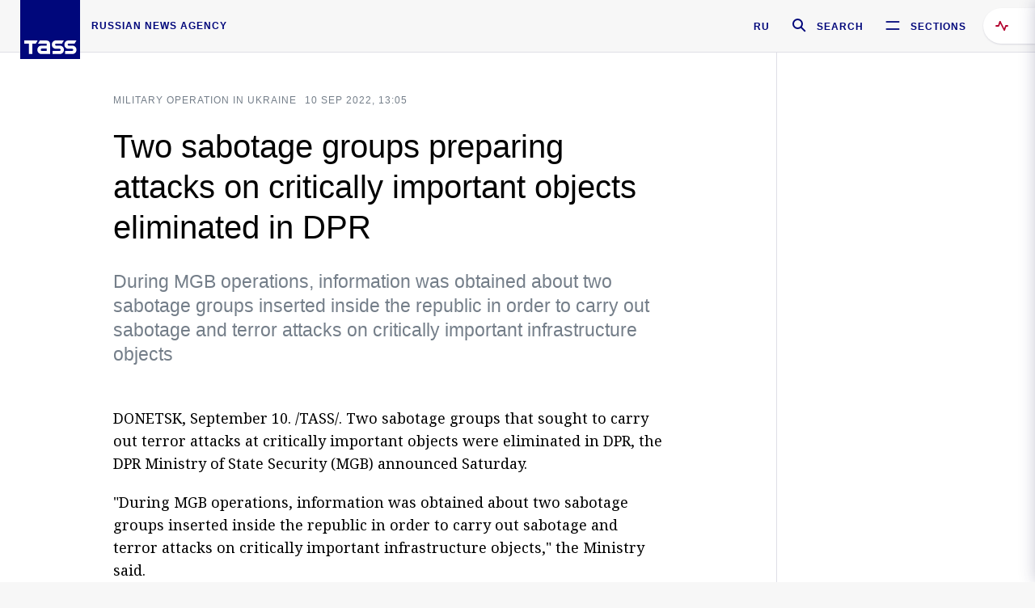

--- FILE ---
content_type: text/html; charset=utf-8
request_url: https://tass.com/world/1505773
body_size: 23002
content:
<!DOCTYPE html><html data-ng-app="tassApp" data-ng-controller="mainController"><head><title>Two sabotage groups preparing attacks on critically important objects eliminated in DPR -  World - TASS</title><meta name="description" content="During MGB operations, information was obtained about two sabotage groups inserted inside the republic in order to carry out sabotage and terror attacks on critically important infrastructure objects"><meta name="viewport" content="width=device-width, initial-scale=1.0"><meta http-equiv="X-UA-Compatible" content="ie=edge"><meta name="yandex-verification" content="f91ce7b4a203a30a"><meta name="google-site-verification" content="PoyFi2APBqKw8uGePodmFqId646DYLqqS1qiMTh153w"><meta name="msvalidate.01" content="C05302AEC20336D89FE678451D9C5CDC"><meta property="fb:app_id" content="145834367435982"><meta property="fb:pages" content="144698628932572"><meta property="og:site_name" content="TASS"><meta property="og:type" content="article"><meta property="og:image" content="https://tass.com/img/blocks/common/tass_logo_share_eng.png"><meta property="og:url" content="https://tass.com/world/1505773"><meta property="og:title" content="Two sabotage groups preparing attacks on critically important objects eliminated in DPR"><meta property="og:description" content="During MGB operations, information was obtained about two sabotage groups inserted inside the republic in order to carry out sabotage and terror attacks on critically important infrastructure objects"><meta property="twitter:site" content="@tass_agency"><meta property="twitter:site:id" content="285532415"><meta property="twitter:card" content="summary_large_image"><meta property="twitter:title" content="Two sabotage groups preparing attacks on critically important objects eliminated in DPR"><meta property="twitter:description" content="During MGB operations, information was obtained about two sabotage groups inserted inside the republic in order to carry out sabotage and terror attacks on critically important infrastructure objects"><meta property="twitter:image" content="https://tass.com/img/blocks/common/tass_logo_share_eng.png"><meta property="vk:image" content="https://tass.com/img/blocks/common/tass_logo_share_eng.png"><link rel="image_src" href="https://tass.com/img/blocks/common/tass_logo_share_eng.png"><meta name="gtm-page-type" content="news"><link rel="amphtml" href="https://tass.com/world/1505773/amp"><link rel="apple-touch-icon" href="/img/blocks/common/apple-touch-icon.png"><link rel="apple-touch-icon" sizes="57x57" href="/img/blocks/common/apple-touch-icon-57x57.png"><link rel="apple-touch-icon" sizes="72x72" href="/img/blocks/common/apple-touch-icon-72x72.png"><link rel="apple-touch-icon" sizes="76x76" href="/img/blocks/common/apple-touch-icon-76x76.png"><link rel="apple-touch-icon" sizes="114x114" href="/img/blocks/common/apple-touch-icon-114x114.png"><link rel="apple-touch-icon" sizes="120x120" href="/img/blocks/common/apple-touch-icon-120x120.png"><link rel="apple-touch-icon" sizes="144x144" href="/img/blocks/common/apple-touch-icon-144x144.png"><link rel="apple-touch-icon" sizes="152x152" href="/img/blocks/common/apple-touch-icon-152x152.png"><link rel="apple-touch-icon" sizes="180x180" href="/img/blocks/common/apple-touch-icon-180x180.png"><link href="//fonts.googleapis.com/css?family=Noto+Sans:400,400i,700,700i|Noto+Serif:400,400i,700,700i&amp;amp;subset=cyrillic,cyrillic-ext,latin-ext" rel="stylesheet"><link href="//fonts.googleapis.com/css?family=PT+Serif:,700&amp;amp;subset=cyrillic" rel="stylesheet"><script src="//platform.twitter.com/widgets.js" charset="utf-8" async></script><script src="/newtass/javascript/libs/jwplayer-7.11.2/jwplayer.js"></script><script>jwplayer.key = 'btTjXiuYZsRbqAVggNOhFFVcP3mvO2KkI2kx4w= = ';</script><script>var TASSconfig = {
    centrifugo: {"host":"https://centrifugo.tass.ru","port":"443","user":"1","timestamp":"10","token":"87cf320d40b3d158222430b232ea6803c57e1290d414fcdd78a446615884092e"},
    webSocket: {"host":"wss://comet.tass.ru:443","SID":"--b28c704f1435e1a5ac1a753810d40a57"}
}</script><script src="//cdnjs.cloudflare.com/ajax/libs/jquery/3.2.1/jquery.min.js"></script><script src="//yastatic.net/pcode/adfox/loader.js" crossorigin="anonymous" defer="defer"></script><script src="//yastatic.net/pcode/adfox/header-bidding.js" async="async"></script><script src="//an.yandex.ru/system/context.js" async="async"></script><script src="/newtass/javascript/libs/angular.min.js"></script><script src="/newtass/javascript/libs/angular-sanitize.min.js"></script><script src="/newtass/javascript/libs/angular-touch.min.js"></script><script src="/newtass/javascript/libs/angular-cookies.min.js"></script><script src="/newtass/javascript/libs/angular-mask.min.js"></script><script src="/newtass/javascript/libs/datepicker.js"></script><script src="//cdn.jsdelivr.net/sockjs/1.1/sockjs.min.js"></script><script src="/newtass/javascript/libs/centrifuge.js"></script><script src="/newtass/javascript/app.js?v=90"></script><script src="/newtass/javascript/servises/overlord.js?v=90"></script><script src="/newtass/javascript/servises/centrifuge.js?v=90"></script><script>window.yaContextCb = window.yaContextCb || []</script><script src="https://yandex.ru/ads/system/context.js" async="async"></script><script src="/newtass/javascript/servises/websocket.js?v=90"></script><script src="/newtass/javascript/controllers/mainController.js?v=90"></script><script src="/newtass/javascript/controllers/newsfeedController.js?v=90"></script><script src="/newtass/javascript/controllers/sliderController.js?v=90"></script><script src="/newtass/javascript/controllers/socialController.js?v=90"></script><script src="/newtass/javascript/controllers/videoController.js?v=90"></script><script src="/newtass/javascript/controllers/audioController.js?v=90"></script><script src="/newtass/javascript/controllers/headerController.js?v=90"></script><script src="/newtass/javascript/controllers/contentList.js?v=90"></script><script src="/newtass/javascript/controllers/whatsNewController.js?v=90"></script><script src="/newtass/javascript/controllers/mainMediaController.js?v=90"></script><script src="/newtass/javascript/directives/fullscreenViewDirective.js?v=90"></script><script src="/newtass/javascript/directives/photoFullscreenViewDirective.js?v=90"></script><script src="/newtass/javascript/controllers/menuController.js?v=90"></script><script src="/newtass/javascript/directives/expandableTextIncludes.js?v=90"></script><script src="/newtass/javascript/directives/dateFormatDirective.js?v=90"></script><script src="/newtass/javascript/directives/clickOutsideDirective.js?v=90"></script><script src="/newtass/javascript/directives/urgentDirective.js?v=90"></script><script src="/newtass/javascript/directives/headerTop0Directive.js?v=90"></script><script src="/newtass/javascript/directives/headerDirective.js?v=90"></script><script src="/newtass/javascript/directives/scrollToTopDirective.js?v=90"></script><script src="/newtass/javascript/directives/spoilerExpandDirective.js?v=90"></script><script src="/newtass/javascript/directives/angular-loadscript.js"></script><script src="//www.google.com/recaptcha/api.js"></script><script src="/newtass/javascript/controllers/menuController.js?v=90"></script><script type="application/ld+json">{"@context":"https://schema.org/","@type":"Organization","url":"https://tass.com","name":"TASS","logo":{"@type":"ImageObject","url":"https://tass.com/newtass/img/blocks/common/tass-logo.jpg","width":60,"height":60},"sameAs":["https://www.facebook.com/tassagency","https://www.youtube.com/channel/UCEyGP84v6qbsZy9-pL6Jx2g","https://vk.com/tassagency","https://ok.ru/tassagency","https://www.instagram.com/tass_agency/","https://twitter.com/tass_agency"]}</script><script type="application/ld+json">{"@context":"https://schema.org","@graph":[{"@context":"https://schema.org","@type":"SiteNavigationElement","@id":"#menu-sections","name":"Russian Politics & Diplomacy","url":"https://tass.com/politics"},{"@context":"https://schema.org","@type":"SiteNavigationElement","@id":"#menu-sections","name":"World","url":"https://tass.com/world"},{"@context":"https://schema.org","@type":"SiteNavigationElement","@id":"#menu-sections","name":"Business & Economy","url":"https://tass.com/economy"},{"@context":"https://schema.org","@type":"SiteNavigationElement","@id":"#menu-sections","name":"Military & Defense","url":"https://tass.com/defense"},{"@context":"https://schema.org","@type":"SiteNavigationElement","@id":"#menu-sections","name":"Science & Space","url":"https://tass.com/science"},{"@context":"https://schema.org","@type":"SiteNavigationElement","@id":"#menu-sections","name":"Emergencies ","url":"https://tass.com/emergencies"},{"@context":"https://schema.org","@type":"SiteNavigationElement","@id":"#menu-sections","name":"Society & Culture","url":"https://tass.com/society"},{"@context":"https://schema.org","@type":"SiteNavigationElement","@id":"#menu-sections","name":"Press Review","url":"https://tass.com/pressreview"},{"@context":"https://schema.org","@type":"SiteNavigationElement","@id":"#menu-sections","name":"Sports","url":"https://tass.com/sports"}]}</script><!-- AdFox START--><!-- tasstest--><!-- Площадка: tass.com / Все разделы / fullscreen_com_web--><!-- Категория: <не задана>--><!-- Тип баннера: fullscreen--><div id="adfox_174887496479139980"></div><script>(function (w, n) {
    w[n] = w[n] || [];
    w[n].push({
        ownerId: 255516,
        containerId: 'adfox_174887496479139980',
        params: {
            p1: 'dhyaz',
            p2: 'gdtg'
        }
    });
})(window, 'adfoxAsyncParams');
</script><link id="css-default" rel="stylesheet" media="(min-width: 0px)" href="/newtass/stylesheets/news-page/news-page.css?v=90"><link id="css-md" rel="stylesheet" media="(min-width: 960px)" href="/newtass/stylesheets/news-page/news-page_md.css?v=90"><link id="css-lg" rel="stylesheet" media="(min-width: 1280px)" href="/newtass/stylesheets/news-page/news-page_lg.css?v=90"><link id="css-xl" rel="stylesheet" media="(min-width: 1360px)" href="/newtass/stylesheets/news-page/news-page_xl.css?v=90"><script type="application/ld+json">{"@context":"https://schema.org","@type":"NewsArticle","mainEntityOfPage":{"@type":"WebPage","@id":"https://tass.com/world/1505773"},"headline":"Two sabotage groups preparing attacks on critically important objects eliminated in DPR","image":["https://tass.com/img/blocks/common/tass_logo_share_eng.png"],"datePublished":"2022-09-10T13:05:00.000Z","dateModified":"2022-09-10T13:05:00.000Z","author":{"@type":"Organization","name":"TASS","logo":{"@type":"ImageObject","url":"https://tass.com/newtass/img/blocks/common/tass-logo.jpg","width":60,"height":60}},"publisher":{"@type":"Organization","name":"TASS","logo":{"@type":"ImageObject","url":"https://tass.com/newtass/img/blocks/common/tass-logo.jpg","width":60,"height":60}},"description":"During MGB operations, information was obtained about two sabotage groups inserted inside the republic in order to carry out sabotage and terror attacks on critically important infrastructure objects"}</script></head><body data-ng-class="{'lenta-opened': newsFeedMode, 'overbody':$root.mainMenuStatus, 'whats-new-opened': whatsNewOpened}" data-ng-init="pushInRecommendations(1505773)"><!-- Yandex.Metrika counter -->
<script type="text/javascript" >
   (function (d, w, c) {
      (w[c] = w[c] || []).push(function() {
           try {
               w.yaCounter22765936 = new Ya.Metrika({
                   id:22765936,
                   clickmap:true,
                   trackLinks:true,
                   accurateTrackBounce:true,
                   trackHash:true
               });
           } catch(e) { }
       });
       var n = d.getElementsByTagName("script")[0],
           x = "https://mc.yandex.ru/metrika/watch.js",
           s = d.createElement("script"),
           f = function () { n.parentNode.insertBefore(s, n); }
       for (var i = 0; i < document.scripts.length; i++) {
           if (document.scripts[i].src === x) { return; }
       }
       s.type = "text/javascript";
       s.async = true;
       s.src = x;

       if (w.opera == "[object Opera]") {
           d.addEventListener("DOMContentLoaded", f, false);
       } else { f(); }
   })(document, window, "yandex_metrika_callbacks");
</script>
<noscript><div><img src="https://mc.yandex.ru/watch/22765936" style="position:absolute; left:-9999px;" alt="" /></div></noscript>
<!-- /Yandex.Metrika counter -->

<!-- /Yandex.Metrika counter --> 
<script type="text/javascript" >
   (function(m,e,t,r,i,k,a){m[i]=m[i]||function(){(m[i].a=m[i].a||[]).push(arguments)};
   m[i].l=1*new Date();k=e.createElement(t),a=e.getElementsByTagName(t)[0],k.async=1,k.src=r,a.parentNode.insertBefore(k,a)})
   (window, document, "script", "https://mc.yandex.ru/metrika/tag.js", "ym");

   ym(52150180, "init", {
        id:52150180,
        clickmap:true,
        trackLinks:true,
        accurateTrackBounce:true
   });
</script>
<noscript><div><img src="https://mc.yandex.ru/watch/52150180" style="position:absolute; left:-9999px;" alt="" /></div></noscript>
<!-- /Yandex.Metrika counter --><!--LiveInternet counter--><script type="text/javascript">
new Image().src = "//counter.yadro.ru/hit;TASS_total?r"+
escape(document.referrer)+((typeof(screen)=="undefined")?"":
";s"+screen.width+"*"+screen.height+"*"+(screen.colorDepth?
screen.colorDepth:screen.pixelDepth))+";u"+escape(document.URL)+
";"+Math.random();</script><!--/LiveInternet--><!--LiveInternet counter-->
<script type="text/javascript"><!--document.write('<a href="//www.liveinternet.ru/?tass.com"target="_blank"  ><img src="//counter.yadro.ru/logo;tass.com?44.6"title="LiveInternet"alt="" border="0" width="31" height="31"/></a>')//--></script>
<!--/LiveInternet--><div class="banner banner_delimeter"><div class="banner__wrapper"><div class="banner__container" id="970x250_top"><script>window.yaContextCb.push(()=>{
    Ya.adfoxCode.create({
    ownerId: 255516,
    containerId: '970x250_top',
    params: {
        p1: 'csprv',
        p2: 'gcah',
        puid1: JSON.parse('false') || '',
        puid2: '',
        puid3: '',
        puid4: '',
        puid5: '',
        puid6: '',
        puid7: '' 
        },
    lazyLoad: { 
            fetchMargin: 100,
            mobileScaling: 2
        }      
    })
        
})             
</script></div></div></div><header class="header header-on_top" id="header" data-ng-controller="headerController" header-directive="header-directive" ng-class="{'header_hidden': $root.showArticle}"><div class="container" ng-init="counterTime = 520"><div class="header-inner"><div class="header-logo-bar"><a class="header-logo" href="/" data-header_logo="data-header_logo" ="" rel="nofollow"><div class="header-logo__logo"></div></a><div class="header-inscription">russian news agency</div></div><div class="header-bar"><div class="header-lang"><a class="header-lang__item" href="//tass.ru" rel="nofollow" data-header_menu_lang="data-header_menu_lang">RU</a></div><div class="header-search" id="search-btn"><a style="text-decoration:none;" href="/search" rel="nofollow" data-header_menu_search_open="data-header_menu_search_open"><div class="header-search__icon"></div><div class="header-search__label">Search</div></a></div><div class="header-sections" id="open-menu-button" data-ng-click="manageHistoryTrackerForMenu($root.mainMenuStatus=true)" data-header_menu_categories_open="data-header_menu_categories_open"><div class="header-sections__icon"></div><div class="header-sections__label">Sections</div></div></div></div></div><button class="header-news-feed-button" data-header_menu_feed_open="data-header_menu_feed_open" ng-hide="ov.variable.newsfeed.isOpened" ng-click="toggleNewsFeed()" ng-class="{'header-news-feed-button_active': newsFeedLabelActive}"><span ng-cloak="ng-cloak" ng-bind-html="getNewsFeedCounter()"></span></button></header><div class="search-popup"><div class="search-popup__container"><header class="search-popup__header"><div class="search-popup__logo"></div><button class="search-popup__close-button" id="search-btn-close">Close</button></header><form class="search-popup__search-form"><div class="search-input"><div class="search-input__wrapper"><input class="search-input__input-field" autofocus="autofocus" placeholder="Search" data-ng-model="sendParams.searchStr"/><button class="search-input__submit-button" data-ng-click="dispatch()" ng-if="!pending" data-header_menu_search_start="data-header_menu_search_start"></button><div class="search-input__spinner" ng-if="pending"></div></div><ul class="search-input__results-list"><li class="search-input__results-list-item"><button class="search-input__result-title">Economy</button></li><li class="search-input__results-list-item"><button class="search-input__result-title">Sports</button></li><li class="search-input__results-list-item"><button class="search-input__result-title">Culture</button></li></ul></div></form></div></div><div class="menu" data-ng-controller="menuController" data-ng-class="{'menu_opened':$root.mainMenuStatus}" menu-directive="menu-directive"><div class="menu__container"><header class="menu__header"><a class="menu__logo" href="/" rel="nofollow"></a><button class="menu__close-button" id="close-menu-button" data-ng-click="manageHistoryTrackerForMenu($root.mainMenuStatus=false)" data-all_category_close="data-all_category_close">Close</button></header><div class="menu__content" data-ng-class="{'up':$root.mainMenuStatus}"><div class="menu__lists-wrapper"><ul class="menu-sections-list" data-ng-init="init()"><li class="menu-sections-list-item" data-ng-class="{'menu-sections-list-item_active': activeSection === 'politics'}"><div class="menu-sections-list__title-wrapper"><a class="menu-sections-list__title" href="/politics" data-ng-mouseover="onMouseEnter(4954); activeSection = 'politics'" data-all_category_choice="data-all_category_choice">Russian Politics &amp; Diplomacy</a></div><div class="section-preview"><div class="section-preview__content"><div class="section-preview__header"><span class="section-preview__title">Russian Politics &amp; Diplomacy</span><a class="section-preview__link" href="/politics" rel="nofollow" data-header_menu_categories_choice="data-header_menu_categories_choice">Into section →</a></div><ul class="section-preview__subcategories-list"><li class="section-preview__subcategories-list-item"><a class="section-preview__subcategories-list__link" href="/russias-foreign-policy">FOREIGN POLICY</a></li><li class="section-preview__subcategories-list-item"><a class="section-preview__subcategories-list__link" href="/domestic-policy">DOMESTIC POLICY</a></li></ul><div class="section-preview__news"><div data-ng-bind-html="newsContainer"></div><div data-ng-if="!newsContainer"><div class="news-preview news-preview_default"><div class="news-preview__body"><div class="news-preview__loader-long"></div><div class="news-preview__loader-long"></div><div class="news-preview__loader-long"></div></div></div><div class="news-preview news-preview_default"><div class="news-preview__body"><div class="news-preview__loader-long"></div><div class="news-preview__loader-long"></div><div class="news-preview__loader-long"></div></div></div><div class="news-preview news-preview_default"><div class="news-preview__body"><div class="news-preview__loader-long"></div><div class="news-preview__loader-long"></div><div class="news-preview__loader-long"></div></div></div></div></div></div></div></li><li class="menu-sections-list-item" data-ng-class="{'menu-sections-list-item_active': activeSection === 'world'}"><div class="menu-sections-list__title-wrapper"><a class="menu-sections-list__title" href="/world" data-ng-mouseover="onMouseEnter(4844); activeSection = 'world'" data-all_category_choice="data-all_category_choice">World</a></div><div class="section-preview"><div class="section-preview__content"><div class="section-preview__header"><span class="section-preview__title">World</span><a class="section-preview__link" href="/world" rel="nofollow" data-header_menu_categories_choice="data-header_menu_categories_choice">Into section →</a></div><ul class="section-preview__subcategories-list"></ul><div class="section-preview__news"><div data-ng-bind-html="newsContainer"></div><div data-ng-if="!newsContainer"><div class="news-preview news-preview_default"><div class="news-preview__body"><div class="news-preview__loader-long"></div><div class="news-preview__loader-long"></div><div class="news-preview__loader-long"></div></div></div><div class="news-preview news-preview_default"><div class="news-preview__body"><div class="news-preview__loader-long"></div><div class="news-preview__loader-long"></div><div class="news-preview__loader-long"></div></div></div><div class="news-preview news-preview_default"><div class="news-preview__body"><div class="news-preview__loader-long"></div><div class="news-preview__loader-long"></div><div class="news-preview__loader-long"></div></div></div></div></div></div></div></li><li class="menu-sections-list-item" data-ng-class="{'menu-sections-list-item_active': activeSection === 'economy'}"><div class="menu-sections-list__title-wrapper"><a class="menu-sections-list__title" href="/economy" data-ng-mouseover="onMouseEnter(4845); activeSection = 'economy'" data-all_category_choice="data-all_category_choice">Business &amp; Economy</a></div><div class="section-preview"><div class="section-preview__content"><div class="section-preview__header"><span class="section-preview__title">Business &amp; Economy</span><a class="section-preview__link" href="/economy" rel="nofollow" data-header_menu_categories_choice="data-header_menu_categories_choice">Into section →</a></div><ul class="section-preview__subcategories-list"><li class="section-preview__subcategories-list-item"><a class="section-preview__subcategories-list__link" href="/oil-gas-industry">Oil &amp; gas industry</a></li><li class="section-preview__subcategories-list-item"><a class="section-preview__subcategories-list__link" href="/internet-telecom">Internet &amp; Telecom</a></li><li class="section-preview__subcategories-list-item"><a class="section-preview__subcategories-list__link" href="/trade-cooperation">Trade &amp; Cooperation</a></li><li class="section-preview__subcategories-list-item"><a class="section-preview__subcategories-list__link" href="/transport">Transport</a></li></ul><div class="section-preview__news"><div data-ng-bind-html="newsContainer"></div><div data-ng-if="!newsContainer"><div class="news-preview news-preview_default"><div class="news-preview__body"><div class="news-preview__loader-long"></div><div class="news-preview__loader-long"></div><div class="news-preview__loader-long"></div></div></div><div class="news-preview news-preview_default"><div class="news-preview__body"><div class="news-preview__loader-long"></div><div class="news-preview__loader-long"></div><div class="news-preview__loader-long"></div></div></div><div class="news-preview news-preview_default"><div class="news-preview__body"><div class="news-preview__loader-long"></div><div class="news-preview__loader-long"></div><div class="news-preview__loader-long"></div></div></div></div></div></div></div></li><li class="menu-sections-list-item" data-ng-class="{'menu-sections-list-item_active': activeSection === 'defense'}"><div class="menu-sections-list__title-wrapper"><a class="menu-sections-list__title" href="/defense" data-ng-mouseover="onMouseEnter(4953); activeSection = 'defense'" data-all_category_choice="data-all_category_choice">Military &amp; Defense</a></div><div class="section-preview"><div class="section-preview__content"><div class="section-preview__header"><span class="section-preview__title">Military &amp; Defense</span><a class="section-preview__link" href="/defense" rel="nofollow" data-header_menu_categories_choice="data-header_menu_categories_choice">Into section →</a></div><ul class="section-preview__subcategories-list"></ul><div class="section-preview__news"><div data-ng-bind-html="newsContainer"></div><div data-ng-if="!newsContainer"><div class="news-preview news-preview_default"><div class="news-preview__body"><div class="news-preview__loader-long"></div><div class="news-preview__loader-long"></div><div class="news-preview__loader-long"></div></div></div><div class="news-preview news-preview_default"><div class="news-preview__body"><div class="news-preview__loader-long"></div><div class="news-preview__loader-long"></div><div class="news-preview__loader-long"></div></div></div><div class="news-preview news-preview_default"><div class="news-preview__body"><div class="news-preview__loader-long"></div><div class="news-preview__loader-long"></div><div class="news-preview__loader-long"></div></div></div></div></div></div></div></li><li class="menu-sections-list-item" data-ng-class="{'menu-sections-list-item_active': activeSection === 'science'}"><div class="menu-sections-list__title-wrapper"><a class="menu-sections-list__title" href="/science" data-ng-mouseover="onMouseEnter(4957); activeSection = 'science'" data-all_category_choice="data-all_category_choice">Science &amp; Space</a></div><div class="section-preview"><div class="section-preview__content"><div class="section-preview__header"><span class="section-preview__title">Science &amp; Space</span><a class="section-preview__link" href="/science" rel="nofollow" data-header_menu_categories_choice="data-header_menu_categories_choice">Into section →</a></div><ul class="section-preview__subcategories-list"></ul><div class="section-preview__news"><div data-ng-bind-html="newsContainer"></div><div data-ng-if="!newsContainer"><div class="news-preview news-preview_default"><div class="news-preview__body"><div class="news-preview__loader-long"></div><div class="news-preview__loader-long"></div><div class="news-preview__loader-long"></div></div></div><div class="news-preview news-preview_default"><div class="news-preview__body"><div class="news-preview__loader-long"></div><div class="news-preview__loader-long"></div><div class="news-preview__loader-long"></div></div></div><div class="news-preview news-preview_default"><div class="news-preview__body"><div class="news-preview__loader-long"></div><div class="news-preview__loader-long"></div><div class="news-preview__loader-long"></div></div></div></div></div></div></div></li><li class="menu-sections-list-item" data-ng-class="{'menu-sections-list-item_active': activeSection === 'emergencies'}"><div class="menu-sections-list__title-wrapper"><a class="menu-sections-list__title" href="/emergencies" data-ng-mouseover="onMouseEnter(4992); activeSection = 'emergencies'" data-all_category_choice="data-all_category_choice">Emergencies </a></div><div class="section-preview"><div class="section-preview__content"><div class="section-preview__header"><span class="section-preview__title">Emergencies </span><a class="section-preview__link" href="/emergencies" rel="nofollow" data-header_menu_categories_choice="data-header_menu_categories_choice">Into section →</a></div><ul class="section-preview__subcategories-list"></ul><div class="section-preview__news"><div data-ng-bind-html="newsContainer"></div><div data-ng-if="!newsContainer"><div class="news-preview news-preview_default"><div class="news-preview__body"><div class="news-preview__loader-long"></div><div class="news-preview__loader-long"></div><div class="news-preview__loader-long"></div></div></div><div class="news-preview news-preview_default"><div class="news-preview__body"><div class="news-preview__loader-long"></div><div class="news-preview__loader-long"></div><div class="news-preview__loader-long"></div></div></div><div class="news-preview news-preview_default"><div class="news-preview__body"><div class="news-preview__loader-long"></div><div class="news-preview__loader-long"></div><div class="news-preview__loader-long"></div></div></div></div></div></div></div></li><li class="menu-sections-list-item" data-ng-class="{'menu-sections-list-item_active': activeSection === 'society'}"><div class="menu-sections-list__title-wrapper"><a class="menu-sections-list__title" href="/society" data-ng-mouseover="onMouseEnter(4956); activeSection = 'society'" data-all_category_choice="data-all_category_choice">Society &amp; Culture</a></div><div class="section-preview"><div class="section-preview__content"><div class="section-preview__header"><span class="section-preview__title">Society &amp; Culture</span><a class="section-preview__link" href="/society" rel="nofollow" data-header_menu_categories_choice="data-header_menu_categories_choice">Into section →</a></div><ul class="section-preview__subcategories-list"></ul><div class="section-preview__news"><div data-ng-bind-html="newsContainer"></div><div data-ng-if="!newsContainer"><div class="news-preview news-preview_default"><div class="news-preview__body"><div class="news-preview__loader-long"></div><div class="news-preview__loader-long"></div><div class="news-preview__loader-long"></div></div></div><div class="news-preview news-preview_default"><div class="news-preview__body"><div class="news-preview__loader-long"></div><div class="news-preview__loader-long"></div><div class="news-preview__loader-long"></div></div></div><div class="news-preview news-preview_default"><div class="news-preview__body"><div class="news-preview__loader-long"></div><div class="news-preview__loader-long"></div><div class="news-preview__loader-long"></div></div></div></div></div></div></div></li><li class="menu-sections-list-item" data-ng-class="{'menu-sections-list-item_active': activeSection === 'pressreview'}"><div class="menu-sections-list__title-wrapper"><a class="menu-sections-list__title" href="/pressreview" data-ng-mouseover="onMouseEnter(4981); activeSection = 'pressreview'" data-all_category_choice="data-all_category_choice">Press Review</a></div><div class="section-preview"><div class="section-preview__content"><div class="section-preview__header"><span class="section-preview__title">Press Review</span><a class="section-preview__link" href="/pressreview" rel="nofollow" data-header_menu_categories_choice="data-header_menu_categories_choice">Into section →</a></div><ul class="section-preview__subcategories-list"></ul><div class="section-preview__news"><div data-ng-bind-html="newsContainer"></div><div data-ng-if="!newsContainer"><div class="news-preview news-preview_default"><div class="news-preview__body"><div class="news-preview__loader-long"></div><div class="news-preview__loader-long"></div><div class="news-preview__loader-long"></div></div></div><div class="news-preview news-preview_default"><div class="news-preview__body"><div class="news-preview__loader-long"></div><div class="news-preview__loader-long"></div><div class="news-preview__loader-long"></div></div></div><div class="news-preview news-preview_default"><div class="news-preview__body"><div class="news-preview__loader-long"></div><div class="news-preview__loader-long"></div><div class="news-preview__loader-long"></div></div></div></div></div></div></div></li><li class="menu-sections-list-item" data-ng-class="{'menu-sections-list-item_active': activeSection === 'sports'}"><div class="menu-sections-list__title-wrapper"><a class="menu-sections-list__title" href="/sports" data-ng-mouseover="onMouseEnter(4869); activeSection = 'sports'" data-all_category_choice="data-all_category_choice">Sports</a></div><div class="section-preview"><div class="section-preview__content"><div class="section-preview__header"><span class="section-preview__title">Sports</span><a class="section-preview__link" href="/sports" rel="nofollow" data-header_menu_categories_choice="data-header_menu_categories_choice">Into section →</a></div><ul class="section-preview__subcategories-list"></ul><div class="section-preview__news"><div data-ng-bind-html="newsContainer"></div><div data-ng-if="!newsContainer"><div class="news-preview news-preview_default"><div class="news-preview__body"><div class="news-preview__loader-long"></div><div class="news-preview__loader-long"></div><div class="news-preview__loader-long"></div></div></div><div class="news-preview news-preview_default"><div class="news-preview__body"><div class="news-preview__loader-long"></div><div class="news-preview__loader-long"></div><div class="news-preview__loader-long"></div></div></div><div class="news-preview news-preview_default"><div class="news-preview__body"><div class="news-preview__loader-long"></div><div class="news-preview__loader-long"></div><div class="news-preview__loader-long"></div></div></div></div></div></div></div></li></ul><ul class="menu-links-list"><li class="menu-links-list-item"><a class="menu-links-list__link" href="/specialprojects" rel="nofollow">Special projects</a></li><li class="menu-links-list-item" data-ng-class="{'menu-links-list-item_active': activeSection === 1}"><div class="menu-links-list__title-wrapper"><div class="menu-links-list__title" data-ng-mouseover="activeSection = 1">TASS</div></div><div class="links-block links-block_one-column"><div class="links-block__content"><div class="links-block-section"><div class="links-block-section__title">Agency</div><ul class="links-block-section__list"><li class="links-block-section__list-item"><a class="links-block-section__link" href="/today" rel="nofollow">TASS today</a></li><li class="links-block-section__list-item"><a class="links-block-section__link" href="/history" rel="nofollow">History</a></li><li class="links-block-section__list-item"><a class="links-block-section__link" href="/team" rel="nofollow">Management</a></li><li class="links-block-section__list-item"><a class="links-block-section__link" href="/contacts" rel="nofollow">Contacts</a></li></ul></div><div class="links-block-section"><div class="links-block-section__title">Projects &amp; Services</div><ul class="links-block-section__list"><li class="links-block-section__list-item"><a class="links-block-section__link" href="http://www.tassphoto.com/en" rel="nofollow">TASS-PHOTO</a></li><li class="links-block-section__list-item"><a class="links-block-section__link" href="https://terminal.tass.ru/" rel="nofollow">NEWS TERMINAL</a></li></ul></div><div class="links-block-section"><div class="links-block-section__title"></div><ul class="links-block-section__list"><li class="links-block-section__list-item"><a class="links-block-section__link" href="https://cdn.tass.ru/data/files/ru/politika-obrabotki-dannyh-tassru.docx" rel="nofollow">Personal data processing policy TASS</a></li><li class="links-block-section__list-item"><a class="links-block-section__link" href="/press-releases" rel="nofollow">Press Releases</a></li><li class="links-block-section__list-item"><a class="links-block-section__link" href="/privacy-policy" rel="nofollow">Privacy Policy​ tass.com</a></li><li class="links-block-section__list-item"><a class="links-block-section__link" href="/terms-of-use" rel="nofollow">Terms of use</a></li><li class="links-block-section__list-item"><a class="links-block-section__link" href="/anti-corruption" rel="nofollow">ANTI-Corruption</a></li></ul></div></div></div></li><li class="menu-links-list-item" data-ng-class="{'menu-links-list-item_active': activeSection === 2}"><div class="menu-links-list__title-wrapper"><div class="menu-links-list__title" data-ng-mouseover="activeSection = 2">Subscribe</div></div><div class="links-block links-block_two-column"><div class="links-block__content"><div class="links-block-section"><div class="links-block-section__title">Social Media</div><ul class="links-block-section__list"><li class="links-block-section__list-item"><a class="links-block-section__link" href="https://t.me/tassagency_en" rel="nofollow">Telegram</a></li></ul></div><div class="links-block-section"><div class="links-block-section__title">Subscriptions</div><ul class="links-block-section__list"><li class="links-block-section__list-item"><a class="links-block-section__link links-block-section__link_icon" href="http://tass.com/rss/v2.xml" rel="nofollow"><span class="links-block-section__link-icon" style="background-image: url('https://tass.com/newtass/img/blocks/menu-links-list/rss.svg')"></span>RSS</a></li></ul></div></div></div></li><li class="menu-links-list-item"><a class="menu-links-list__link" href="/ads" rel="nofollow">Advertising</a></li><li class="menu-links-list-item"><a class="menu-links-list__link" href="/contacts" rel="nofollow">Contacts</a></li></ul></div></div></div></div><div class="news-feed" data-ng-controller="newsFeedController" ng-init="init()"><div ng-class="{'news-feed-back': isOpened}"></div><div class="news-feed-column" ng-class="{'news-feed-column_opened': isOpened}"><div class="news-feed-close" ng-click="closeNewsFeed()" data-header_menu_feed_close="data-header_menu_feed_close"></div><div class="news-feed-content" id="news-feed-content"><div class="news-feed-list"><div class="news-feed-btn" ng-class="{'news-feed-btn_active': newsFeedCounter}" ng-click="loadmessages(true)"><div class="news-feed-btn__inner" ng-bind-html="getNewsFeedCounter()"></div></div><div class="news-feed-day-container" data-ng-repeat="dayPoint in newsFeed | orderObjectBy:'date':true"><div class="news-feed-daypoint">{{dayPoint.date | date : 'd MMMM yyyy'}}</div><a class="news-feed-item" data-ng-class="{'news-feed-item_flash': newsPoint.isFlash, 'news-feed-item_new': newsPoint.isNew}" data-ng-href="{{newsPoint.link}}" data-ng-repeat="newsPoint in dayPoint | orderObjectBy:'date':true" data-ng-if="newsPoint.toShow"><div class="news-feed-item__header"><div class="news-feed-item__date">{{newsPoint.date * 1000 | date : 'HH:mm'}} {{newsPoint.mark}}</div></div><div class="news-feed-item__title-wrap"><div class="news-feed-item__title" data-header_menu_feed_title="data-header_menu_feed_title" data-ng-if="!newsPoint.subtitle">{{newsPoint.title}}</div><div data-ng-if="newsPoint.subtitle" data-header_menu_feed_title="data-header_menu_feed_title"><div class="news-feed-item__title">{{newsPoint.title+ ' '}}</div><div class="news-feed-item__subtitle">{{newsPoint.subtitle}}</div></div><div class="news-feed-item__photo" data-ng-if="newsPoint.showPhoto &amp;&amp; newsPoint.image" data-header_menu_feed_photo="data-header_menu_feed_photo"><img data-ng-src="{{newsPoint.image}}" alt=""/></div></div></a></div></div><div class="news-feed-endpoint" id="news-feed-endpoint"></div></div><a class="news-feed-link" data-ng-href="/search" data-header_menu_feed_all="data-header_menu_feed_all">All news</a></div></div><main class="container"><section class="section-grid" id="news"><div class="section-grid__col section-grid__col_center"><div class="news" data-io-article-url="https://tass.com/world/1505773"><div class="column"><div class="news-header"><div class="news-header__top"><div class="news-header__marker"><a href="/military-operation-in-ukraine" style="text-decoration:none">Military operation in Ukraine</a></div><div class="news-header__date" ng-cloak="ng-cloak"><span class="news-header__date-date"><dateformat time="1662815100" mode="abs"></dateformat></span></div></div><h1 class="news-header__title">Two sabotage groups preparing attacks on critically important objects eliminated in DPR

</h1><div class="news-header__lead">During MGB operations, information was obtained about two sabotage groups inserted inside the republic in order to carry out sabotage and terror attacks on critically important infrastructure objects</div><div class="news-header__actions"></div></div></div><div class="text-content"><div class="text-block"><p>DONETSK, September 10. /TASS/. Two sabotage groups that sought to carry out terror attacks at critically important objects were eliminated in DPR, the DPR Ministry of State Security (MGB) announced Saturday.</p>

<p>&quot;During MGB operations, information was obtained about two sabotage groups inserted inside the republic in order to carry out sabotage and terror attacks on critically important infrastructure objects,&quot; the Ministry said.</p>

<p>&quot;A sabotage group led by Vyacheslav Matveyev (callsign Tigr), deputy head of intelligence of the 5th assault regiment of the 1st Ukrainian Armed Forces Bogdan Khmelnitsky Brigade&quot; was eliminated on August 26, the Ministry said. The second group was eliminated during a special operation on September 7.</p>
</div></div><div class="column"><div class="news-actions"><div class="tags"><div class="tags__title">Tags</div><div class="tags__list"><a class="tags__item" href="/tag/military-operation-in-ukraine" data-content_tags="data-content_tags">Military operation in Ukraine</a></div></div></div></div></div></div><div class="section-grid__col section-grid__col_right"><div class="banner banner_sticky"><div class="banner__wrapper"><div class="banner__container" id="vb_top"><script>window.yaContextCb.push(()=>{
    Ya.adfoxCode.create({
    ownerId: 255516,
    containerId: 'vb_top',
    params: {
        p1: 'csprt',
        p2: 'gbws',
        puid1: JSON.parse('false') || '',
        puid2: '',
        puid3: '',
        puid4: '',
        puid5: '',
        puid6: '',
        puid7: '' 
        },
    lazyLoad: { 
        fetchMargin: 100,
        mobileScaling: 2
        }            
    })   
})

// reload every 30 sec
const startReloadInterval = () => {
    window.vbTopIntervalId = setInterval(() => {
        Ya.adfoxCode.reload('vb_top', {onlyIfWasVisible: true})
    }, 30000)
}

startReloadInterval();    

window.addEventListener('blur', () => clearInterval(window.vbTopIntervalId));
window.addEventListener('focus', () => startReloadInterval());              
    </script></div></div></div></div></section><div class="section-grid"><div class="section-grid__col section-grid__col_center"><div class="news-content news-content_default"><a class="news-content__container" href="/world/2076857"><div class="news-content__info"><div class="news-content__date"><dateformat time="1769432609" mode="rel"></dateformat></div></div><div class="news-content__header"><span class="news-content__title">Iran to fully restore internet access in coming days — permanent envoy to Geneva</span></div><div class="news-content__lead">According to Ali Bahraini, Tehran is not interested in a long-term internet shutdown, as it disrupts the normal functioning of the economy</div><div class="news-content__link" data-article_full="data-article_full">Read more</div></a></div></div><div class="section-grid__col section-grid__col_right"><div class="banner_sticky"><div class="banner border-top__0"><div class="banner__wrapper"><div class="banner__container" id="tgb_4630335005"><script>window.yaContextCb.push(()=>{
    Ya.adfoxCode.create({
    ownerId: 255516,
    containerId: 'tgb_4630335005',
    params: {
        p1: 'csprw',
        p2: 'gcbv',
        puid1: JSON.parse('false') || '',
        puid2: '',
        puid3: '',
        puid4: '',
        puid5: '',
        puid6: '',
        puid7: '' 
        },
    lazyLoad: { 
        fetchMargin: 100,
        mobileScaling: 2
        }           
    })   
})</script></div></div></div></div></div></div><section class="news-list-content" id="news-list" data-ng-controller="contentList" data-ng-init="firstInit()"><div class="list-item" ng-show="newsListCount &gt; 0"><div class="banner banner_delimeter banner--border-bottom" data-id="970x250_inline_4744760362"><div class="banner__wrapper"><div class="banner__container" id="970x250_inline_4744760362"><script>window.yaContextCb.push(()=>{
    Ya.adfoxCode.create({
    ownerId: 255516,
    containerId: '970x250_inline_4744760362',
    onRender: () => {
        const elem = document.querySelector('[data-id="970x250_inline_4744760362"]');

        if (elem) {
          elem.className = elem.className.replace("banner--border-bottom", 'banner--border-y');
        }
    },
    params: {
        p1: 'cirrn',
        p2: 'gcah',
        puid1: JSON.parse('false') || '',
        puid2: '',
        puid3: '',
        puid4: '',
        puid5: '',
        puid6: '',
        puid7: '' 
        },
    lazyLoad: { 
        fetchMargin: 100,
        mobileScaling: 2
        }           
    })   
})          
</script></div></div></div><div class="news-list-content__continer"><div class="news-list-content__news-list-section"><div class="news-list-content__news-block"><div class="news-content news-content_default"><a class="news-content__container" href="/world/2076651"><div class="news-content__info"><div class="news-content__date"><dateformat time="1769412179" mode="rel"></dateformat></div></div><div class="news-content__header"><span class="news-content__title">Some European countries criticize plan for Ukraine to join EU by 2027 — newspaper</span></div><div class="news-content__lead">According to Politico, some European leaders are concerned about &quot;unforeseen complications for the Union&quot; if Ukraine’s recovery is tied to its EU accession</div><div class="news-content__link" data-article_full="data-article_full">Read more</div></a></div><div class="news-content news-content_default"><a class="news-content__container" href="/politics/2076825"><div class="news-content__info"><div class="news-content__date"><dateformat time="1769428880" mode="rel"></dateformat></div></div><div class="news-content__header"><span class="news-content__title">Putin greets Malaysia's ruler, Sultan Ibrahim, at the Hermitage museum</span></div><div class="news-content__lead">The two leaders exchanged handshakes in a cordial gesture</div><div class="news-content__photo-wrapper"><div class="news-content__photo" style="background-image: url(//cdn-media.tass.ru/width/680_18162ead/tass/m2/en/uploads/i/20260126/1463811.jpg)"></div></div><div class="news-content__link" data-article_full="data-article_full">Read more</div></a></div><div class="news-content news-content_default"><a class="news-content__container" href="/world/2076549"><div class="news-content__info"><div class="news-content__date"><dateformat time="1769362055" mode="rel"></dateformat></div></div><div class="news-content__header"><span class="news-content__title">French company supplies Ukraine with 500-km-range kamikaze drones — agency</span></div><div class="news-content__lead">Rodeur drones can carry a payload of up to 4 kilograms and fly at a velocity of 100 kilometers per hour for five hours</div><div class="news-content__link" data-article_full="data-article_full">Read more</div></a></div><div class="news-content news-content_default"><a class="news-content__container" href="/politics/2076713"><div class="news-content__info"><div class="news-content__date"><dateformat time="1769418382" mode="rel"></dateformat></div></div><div class="news-content__header"><span class="news-content__title">Strike on Iran would destabilize region, Russia expects restraint from parties — Kremlin</span></div><div class="news-content__lead">Russia continues its efforts to de-escalate tensions, Dmitry Peskov said</div><div class="news-content__link" data-article_full="data-article_full">Read more</div></a></div><div class="news-content news-content_default"><a class="news-content__container" href="/politics/2076729"><div class="news-content__info"><div class="news-content__date"><dateformat time="1769418856" mode="rel"></dateformat></div></div><div class="news-content__header"><span class="news-content__title">Kremlin describes reports of possible blockade of Cuba as alarming</span></div><div class="news-content__lead">Dmitry Peskov expressed confidence that Havana was determined to defend its interests and independence</div><div class="news-content__link" data-article_full="data-article_full">Read more</div></a></div></div><div class="news-list-content__aside"><div class="banner banner_sticky"><div class="banner__wrapper"><div class="banner__container" id="vb_inline_8604755663"><script>window.yaContextCb.push(()=>{
    Ya.adfoxCode.create({
    ownerId: 255516,
    containerId: 'vb_inline_8604755663',
    params: {
        p1: 'cirrl',
        p2: 'gbws',
        puid1: JSON.parse('false') || '',
        puid2: '',
        puid3: '',
        puid4: '',
        puid5: '',
        puid6: '',
        puid7: '' 
        },
    lazyLoad: { 
        fetchMargin: 100,
        mobileScaling: 2
        }            
    })   
}) 
    </script></div></div></div></div></div></div></div><div class="list-item" ng-show="newsListCount &gt; 1"><div class="banner banner_delimeter banner--border-bottom" data-id="970x250_inline_3637727544"><div class="banner__wrapper"><div class="banner__container" id="970x250_inline_3637727544"><script>window.yaContextCb.push(()=>{
    Ya.adfoxCode.create({
    ownerId: 255516,
    containerId: '970x250_inline_3637727544',
    onRender: () => {
        const elem = document.querySelector('[data-id="970x250_inline_3637727544"]');

        if (elem) {
          elem.className = elem.className.replace("banner--border-bottom", 'banner--border-y');
        }
    },
    params: {
        p1: 'cirrn',
        p2: 'gcah',
        puid1: JSON.parse('false') || '',
        puid2: '',
        puid3: '',
        puid4: '',
        puid5: '',
        puid6: '',
        puid7: '' 
        },
    lazyLoad: { 
        fetchMargin: 100,
        mobileScaling: 2
        }           
    })   
})          
</script></div></div></div><div class="news-list-content__continer"><div class="news-list-content__news-list-section"><div class="news-list-content__news-block"><div class="news-content news-content_default"><a class="news-content__container" href="/society/2076837"><div class="news-content__info"><div class="news-content__date"><dateformat time="1769430463" mode="rel"></dateformat></div></div><div class="news-content__header"><span class="news-content__title">FACTBOX: What is known about Nipah virus outbreak in India, risks to Russia</span></div><div class="news-content__lead">No cases of Nipah virus infection have been recorded in Russia, according to the country’s sanitary watchdog</div><div class="news-content__photo-wrapper"><div class="news-content__photo" style="background-image: url(//cdn-media.tass.ru/width/680_18162ead/tass/m2/en/uploads/i/20260126/1463807.jpg)"></div></div><div class="news-content__link" data-article_full="data-article_full">Read more</div></a></div><div class="news-content news-content_default"><a class="news-content__container" href="/economy/2076635"><div class="news-content__info"><div class="news-content__date"><dateformat time="1769409910" mode="rel"></dateformat></div></div><div class="news-content__header"><span class="news-content__title">Gold price tops $5,000 per troy ounce amid political crisis — FT</span></div><div class="news-content__lead">The price of gold continues to rise as investors flock to this safe-haven asset amid rising geopolitical tensions and growing concerns about government spending in developed countries</div><div class="news-content__link" data-article_full="data-article_full">Read more</div></a></div><div class="news-content news-content_default"><a class="news-content__container" href="/world/2076595"><div class="news-content__info"><div class="news-content__date"><dateformat time="1769387400" mode="rel"></dateformat></div></div><div class="news-content__header"><span class="news-content__title">Israeli aircraft strike southern Lebanon over 20 times — portal</span></div><div class="news-content__lead">According to the news portal, airstrikes were reportedly carried out on the mountainous Jabbur area and the Wadi Barguz gorge</div><div class="news-content__link" data-article_full="data-article_full">Read more</div></a></div><div class="news-content news-content_default"><a class="news-content__container" href="/politics/2076725"><div class="news-content__info"><div class="news-content__date"><dateformat time="1769418679" mode="rel"></dateformat></div></div><div class="news-content__header"><span class="news-content__title">Trilateral talks on Ukraine set to continue next week — Kremlin</span></div><div class="news-content__lead">Dmitry Peskov did not disclose the exact day of the next meeting</div><div class="news-content__photo-wrapper"><div class="news-content__photo" style="background-image: url(//cdn-media.tass.ru/width/680_18162ead/tass/m2/en/uploads/i/20260126/1463795.jpg)"></div></div><div class="news-content__link" data-article_full="data-article_full">Read more</div></a></div><div class="news-content news-content_default"><a class="news-content__container" href="/economy/2075831"><div class="news-content__info"><div class="news-content__date"><dateformat time="1769157638" mode="rel"></dateformat></div></div><div class="news-content__header"><span class="news-content__title">Germany proposes bringing back gold reserves stored in US due to Trump’s policies</span></div><div class="news-content__lead">Marie-Agnes Strack-Zimmermann urged the German government to develop a plan as soon as possible for the return of gold reserves from the US to Germany, as well as to prepare an evaluation of the political and legal risks of storing these assets abroad</div><div class="news-content__link" data-article_full="data-article_full">Read more</div></a></div></div><div class="news-list-content__aside"><div class="banner banner_sticky"><div class="banner__wrapper"><div class="banner__container" id="vb_inline_8701315364"><script>window.yaContextCb.push(()=>{
    Ya.adfoxCode.create({
    ownerId: 255516,
    containerId: 'vb_inline_8701315364',
    params: {
        p1: 'cirrl',
        p2: 'gbws',
        puid1: JSON.parse('false') || '',
        puid2: '',
        puid3: '',
        puid4: '',
        puid5: '',
        puid6: '',
        puid7: '' 
        },
    lazyLoad: { 
        fetchMargin: 100,
        mobileScaling: 2
        }            
    })   
}) 
    </script></div></div></div></div></div></div></div><div class="list-item" ng-show="newsListCount &gt; 2"><div class="banner banner_delimeter banner--border-bottom" data-id="970x250_inline_2130581466"><div class="banner__wrapper"><div class="banner__container" id="970x250_inline_2130581466"><script>window.yaContextCb.push(()=>{
    Ya.adfoxCode.create({
    ownerId: 255516,
    containerId: '970x250_inline_2130581466',
    onRender: () => {
        const elem = document.querySelector('[data-id="970x250_inline_2130581466"]');

        if (elem) {
          elem.className = elem.className.replace("banner--border-bottom", 'banner--border-y');
        }
    },
    params: {
        p1: 'cirrn',
        p2: 'gcah',
        puid1: JSON.parse('false') || '',
        puid2: '',
        puid3: '',
        puid4: '',
        puid5: '',
        puid6: '',
        puid7: '' 
        },
    lazyLoad: { 
        fetchMargin: 100,
        mobileScaling: 2
        }           
    })   
})          
</script></div></div></div><div class="news-list-content__continer"><div class="news-list-content__news-list-section"><div class="news-list-content__news-block"><div class="news-content news-content_default"><a class="news-content__container" href="/world/2076801"><div class="news-content__info"><div class="news-content__date"><dateformat time="1769425347" mode="rel"></dateformat></div></div><div class="news-content__header"><span class="news-content__title">Venezuela’s leadership gave no directive to resist US attack — Russian ambassador</span></div><div class="news-content__lead">Sergey Melik Bagdasarov said there was tremendous tension in Venezuela throughout October and November</div><div class="news-content__link" data-article_full="data-article_full">Read more</div></a></div><div class="news-content news-content_default"><a class="news-content__container" href="/world/2076623"><div class="news-content__info"><div class="news-content__date"><dateformat time="1769405861" mode="rel"></dateformat></div></div><div class="news-content__header"><span class="news-content__title">Lukashenko hopes to meet with Modi at BRICS summit</span></div><div class="news-content__lead">The Belarusian leader noted that India, as the BRICS chair, was contributing to the strengthening of a multipolar and just world order</div><div class="news-content__link" data-article_full="data-article_full">Read more</div></a></div><div class="news-content news-content_default"><a class="news-content__container" href="/politics/2076399"><div class="news-content__info"><div class="news-content__date"><dateformat time="1769285567" mode="rel"></dateformat></div></div><div class="news-content__header"><span class="news-content__title">Russian city of Belgorod comes under most massive shelling attack — crisis center</span></div><div class="news-content__lead">According to preliminary reports, there were no casualties</div><div class="news-content__photo-wrapper"><div class="news-content__photo" style="background-image: url(//cdn-media.tass.ru/width/680_18162ead/tass/m2/en/uploads/i/20260124/1463695.jpg)"></div></div><div class="news-content__link" data-article_full="data-article_full">Read more</div></a></div><div class="news-content news-content_default"><a class="news-content__container" href="/economy/2076035"><div class="news-content__info"><div class="news-content__date"><dateformat time="1769177326" mode="rel"></dateformat></div></div><div class="news-content__header"><span class="news-content__title">Russia boosts pipeline gas supplies to China by 25%, to Uzbekistan by 30% in 2025 — IEA</span></div><div class="news-content__lead">Gazprom earlier reported that in 2025 it supplied more gas to China than to Europe for the first time</div><div class="news-content__link" data-article_full="data-article_full">Read more</div></a></div><div class="news-content news-content_default"><a class="news-content__container" href="/politics/2076597"><div class="news-content__info"><div class="news-content__date"><dateformat time="1769390101" mode="rel"></dateformat></div></div><div class="news-content__header"><span class="news-content__title">Russia to ensure its security even in absence of New START — senior diplomat</span></div><div class="news-content__lead">Russian Deputy Foreign Minister emphasized that the treaty was suspended due to the dramatic worsening of Washington’s policy toward Russia</div><div class="news-content__photo-wrapper"><div class="news-content__photo" style="background-image: url(//cdn-media.tass.ru/width/680_18162ead/tass/m2/en/uploads/i/20260126/1463763.jpg)"></div></div><div class="news-content__link" data-article_full="data-article_full">Read more</div></a></div></div><div class="news-list-content__aside"><div class="banner banner_sticky"><div class="banner__wrapper"><div class="banner__container" id="vb_inline_5316707414"><script>window.yaContextCb.push(()=>{
    Ya.adfoxCode.create({
    ownerId: 255516,
    containerId: 'vb_inline_5316707414',
    params: {
        p1: 'cirrl',
        p2: 'gbws',
        puid1: JSON.parse('false') || '',
        puid2: '',
        puid3: '',
        puid4: '',
        puid5: '',
        puid6: '',
        puid7: '' 
        },
    lazyLoad: { 
        fetchMargin: 100,
        mobileScaling: 2
        }            
    })   
}) 
    </script></div></div></div></div></div></div></div><div class="list-item" ng-show="newsListCount &gt; 3"><div class="banner banner_delimeter banner--border-bottom" data-id="970x250_inline_4374093853"><div class="banner__wrapper"><div class="banner__container" id="970x250_inline_4374093853"><script>window.yaContextCb.push(()=>{
    Ya.adfoxCode.create({
    ownerId: 255516,
    containerId: '970x250_inline_4374093853',
    onRender: () => {
        const elem = document.querySelector('[data-id="970x250_inline_4374093853"]');

        if (elem) {
          elem.className = elem.className.replace("banner--border-bottom", 'banner--border-y');
        }
    },
    params: {
        p1: 'cirrn',
        p2: 'gcah',
        puid1: JSON.parse('false') || '',
        puid2: '',
        puid3: '',
        puid4: '',
        puid5: '',
        puid6: '',
        puid7: '' 
        },
    lazyLoad: { 
        fetchMargin: 100,
        mobileScaling: 2
        }           
    })   
})          
</script></div></div></div><div class="news-list-content__continer"><div class="news-list-content__news-list-section"><div class="news-list-content__news-block"><div class="news-content news-content_default"><a class="news-content__container" href="/world/2076469"><div class="news-content__info"><div class="news-content__date"><dateformat time="1769327843" mode="rel"></dateformat></div></div><div class="news-content__header"><span class="news-content__title">Von der Leyen criticized for not discussing corruption with Zelensky — newspaper</span></div><div class="news-content__lead">In response to the newspaper's request, the European Commission stated that it is monitoring the corruption scandal in Ukraine</div><div class="news-content__link" data-article_full="data-article_full">Read more</div></a></div><div class="news-content news-content_default"><a class="news-content__container" href="/world/2076523"><div class="news-content__info"><div class="news-content__date"><dateformat time="1769349662" mode="rel"></dateformat></div></div><div class="news-content__header"><span class="news-content__title">Hungary will not be intimidated, Orban vows</span></div><div class="news-content__lead">He also called Zelensky a man who &quot;cannot or does not want to stop the war&quot;</div><div class="news-content__link" data-article_full="data-article_full">Read more</div></a></div><div class="news-content news-content_default"><a class="news-content__container" href="/pressreview/2076643"><div class="news-content__info"><div class="news-content__date"><dateformat time="1769421601" mode="rel"></dateformat></div></div><div class="news-content__header"><span class="news-content__title">Press review: EU seeks to speed militarization and US shifts focus to Western hemisphere</span></div><div class="news-content__lead">Top stories from the Russian press on Monday, January 26th</div><div class="news-content__photo-wrapper"><div class="news-content__photo" style="background-image: url(//cdn-media.tass.ru/width/680_18162ead/tass/m2/en/uploads/i/20260126/1463787.jpg)"></div></div><div class="news-content__link" data-article_full="data-article_full">Read more</div></a></div><div class="news-content news-content_default"><a class="news-content__container" href="/defense/2076551"><div class="news-content__info"><div class="news-content__date"><dateformat time="1769363487" mode="rel"></dateformat></div></div><div class="news-content__header"><span class="news-content__title">Russian troops improve position near Rodindkoye in DPR — DPR head</span></div><div class="news-content__lead">In addition, we see the advance of Russian forces in this area where they have improved their positions near the settlement of Rodinskoye, he said on his Max channel</div><div class="news-content__link" data-article_full="data-article_full">Read more</div></a></div><div class="news-content news-content_default"><a class="news-content__container" href="/world/2076819"><div class="news-content__info"><div class="news-content__date"><dateformat time="1769428020" mode="rel"></dateformat></div></div><div class="news-content__header"><span class="news-content__title">Italian deputy PM sends message to Zelensky, says 'you are losing the war,' sign deal now</span></div><div class="news-content__lead">Matteo Salvini has long advocated ending arms supplies to Kiev</div><div class="news-content__link" data-article_full="data-article_full">Read more</div></a></div></div><div class="news-list-content__aside"><div class="banner banner_sticky"><div class="banner__wrapper"><div class="banner__container" id="vb_inline_7257696740"><script>window.yaContextCb.push(()=>{
    Ya.adfoxCode.create({
    ownerId: 255516,
    containerId: 'vb_inline_7257696740',
    params: {
        p1: 'cirrl',
        p2: 'gbws',
        puid1: JSON.parse('false') || '',
        puid2: '',
        puid3: '',
        puid4: '',
        puid5: '',
        puid6: '',
        puid7: '' 
        },
    lazyLoad: { 
        fetchMargin: 100,
        mobileScaling: 2
        }            
    })   
}) 
    </script></div></div></div></div></div></div></div><div class="list-item" ng-show="newsListCount &gt; 4"><div class="banner banner_delimeter banner--border-bottom" data-id="970x250_inline_5716432642"><div class="banner__wrapper"><div class="banner__container" id="970x250_inline_5716432642"><script>window.yaContextCb.push(()=>{
    Ya.adfoxCode.create({
    ownerId: 255516,
    containerId: '970x250_inline_5716432642',
    onRender: () => {
        const elem = document.querySelector('[data-id="970x250_inline_5716432642"]');

        if (elem) {
          elem.className = elem.className.replace("banner--border-bottom", 'banner--border-y');
        }
    },
    params: {
        p1: 'cirrn',
        p2: 'gcah',
        puid1: JSON.parse('false') || '',
        puid2: '',
        puid3: '',
        puid4: '',
        puid5: '',
        puid6: '',
        puid7: '' 
        },
    lazyLoad: { 
        fetchMargin: 100,
        mobileScaling: 2
        }           
    })   
})          
</script></div></div></div><div class="news-list-content__continer"><div class="news-list-content__news-list-section"><div class="news-list-content__news-block"><div class="news-content news-content_default"><a class="news-content__container" href="/politics/2076773"><div class="news-content__info"><div class="news-content__date"><dateformat time="1769422375" mode="rel"></dateformat></div></div><div class="news-content__header"><span class="news-content__title">Venezuelan defenders used Igla systems on January 3 but lacked training — Russian envoy</span></div><div class="news-content__lead">There were at least two shots, and both missiles failed to hit their target, Sergey Melik-Bagdasarov said</div><div class="news-content__link" data-article_full="data-article_full">Read more</div></a></div><div class="news-content news-content_default"><a class="news-content__container" href="/emergencies/2076601"><div class="news-content__info"><div class="news-content__date"><dateformat time="1769393461" mode="rel"></dateformat></div></div><div class="news-content__header"><span class="news-content__title">Ferry sinks off coast of Philippines, 13 people killed — TV</span></div><div class="news-content__lead">Over a hundred passengers out of the 342 on board the vessel are listed as missing</div><div class="news-content__link" data-article_full="data-article_full">Read more</div></a></div><div class="news-content news-content_default"><a class="news-content__container" href="/defense/2074059"><div class="news-content__info"><div class="news-content__date"><dateformat time="1768911219" mode="rel"></dateformat></div></div><div class="news-content__header"><span class="news-content__title">ZALA presents newest Lancet-E launcher at UMEX 2026 exhibition</span></div><div class="news-content__lead">Unlike a traditional vehicle-mounted launcher, the new system allows a single-person crew to deploy and launch it in less than a minute</div><div class="news-content__link" data-article_full="data-article_full">Read more</div></a></div><div class="news-content news-content_default"><a class="news-content__container" href="/world/2076809"><div class="news-content__info"><div class="news-content__date"><dateformat time="1769426105" mode="rel"></dateformat></div></div><div class="news-content__header"><span class="news-content__title">Hungary warns EU may demand all countries send troops to Ukraine — foreign minister</span></div><div class="news-content__lead">Peter Szijjarto highlighted that Kiev, together with Brussels, is pressuring Budapest to stop using Russian energy resources</div><div class="news-content__link" data-article_full="data-article_full">Read more</div></a></div><div class="news-content news-content_default"><a class="news-content__container" href="/economy/2076567"><div class="news-content__info"><div class="news-content__date"><dateformat time="1769368202" mode="rel"></dateformat></div></div><div class="news-content__header"><span class="news-content__title">Trump says trade deal with China will be ‘disaster’ for Canada</span></div><div class="news-content__lead">In addition, he posted a video of a speech by the CEO of the Canadian Vehicle Manufacturers Association who says, in particular, that trade relations with the United States are critically important</div><div class="news-content__link" data-article_full="data-article_full">Read more</div></a></div></div><div class="news-list-content__aside"><div class="banner banner_sticky"><div class="banner__wrapper"><div class="banner__container" id="vb_inline_4680011404"><script>window.yaContextCb.push(()=>{
    Ya.adfoxCode.create({
    ownerId: 255516,
    containerId: 'vb_inline_4680011404',
    params: {
        p1: 'cirrl',
        p2: 'gbws',
        puid1: JSON.parse('false') || '',
        puid2: '',
        puid3: '',
        puid4: '',
        puid5: '',
        puid6: '',
        puid7: '' 
        },
    lazyLoad: { 
        fetchMargin: 100,
        mobileScaling: 2
        }            
    })   
}) 
    </script></div></div></div></div></div></div></div><div class="list-item" ng-show="newsListCount &gt; 5"><div class="banner banner_delimeter banner--border-bottom" data-id="970x250_inline_2727772719"><div class="banner__wrapper"><div class="banner__container" id="970x250_inline_2727772719"><script>window.yaContextCb.push(()=>{
    Ya.adfoxCode.create({
    ownerId: 255516,
    containerId: '970x250_inline_2727772719',
    onRender: () => {
        const elem = document.querySelector('[data-id="970x250_inline_2727772719"]');

        if (elem) {
          elem.className = elem.className.replace("banner--border-bottom", 'banner--border-y');
        }
    },
    params: {
        p1: 'cirrn',
        p2: 'gcah',
        puid1: JSON.parse('false') || '',
        puid2: '',
        puid3: '',
        puid4: '',
        puid5: '',
        puid6: '',
        puid7: '' 
        },
    lazyLoad: { 
        fetchMargin: 100,
        mobileScaling: 2
        }           
    })   
})          
</script></div></div></div><div class="news-list-content__continer"><div class="news-list-content__news-list-section"><div class="news-list-content__news-block"><div class="news-content news-content_default"><a class="news-content__container" href="/politics/2076617"><div class="news-content__info"><div class="news-content__date"><dateformat time="1769403620" mode="rel"></dateformat></div></div><div class="news-content__header"><span class="news-content__title">Air defense forces down 40 Ukrainian drones over Russian regions overnight</span></div><div class="news-content__lead">34 of them were destroyed over the Krasnodar Region</div><div class="news-content__link" data-article_full="data-article_full">Read more</div></a></div><div class="news-content news-content_default"><a class="news-content__container" href="/politics/2076583"><div class="news-content__info"><div class="news-content__date"><dateformat time="1769379301" mode="rel"></dateformat></div></div><div class="news-content__header"><span class="news-content__title">IN BRIEF: Medvedev on New START extension, nuclear club expansion in interview</span></div><div class="news-content__lead">According to the Deputy Chairman of the Russian Security Council, the United States still has time until February 5 to make a decision on the extension</div><div class="news-content__photo-wrapper"><div class="news-content__photo" style="background-image: url(//cdn-media.tass.ru/width/680_18162ead/tass/m2/en/uploads/i/20260126/1463759.jpg)"></div></div><div class="news-content__link" data-article_full="data-article_full">Read more</div></a></div><div class="news-content news-content_default"><a class="news-content__container" href="/economy/2076011"><div class="news-content__info"><div class="news-content__date"><dateformat time="1769174884" mode="rel"></dateformat></div></div><div class="news-content__header"><span class="news-content__title">Russia’s gas production fell 3% in 2025 — IEA</span></div><div class="news-content__lead">Production in 2025 totaled 663 bln cubic meters, compared with 685 bln cubic meters a year earlier, the IEA said</div><div class="news-content__link" data-article_full="data-article_full">Read more</div></a></div><div class="news-content news-content_default"><a class="news-content__container" href="/world/2076493"><div class="news-content__info"><div class="news-content__date"><dateformat time="1769338703" mode="rel"></dateformat></div></div><div class="news-content__header"><span class="news-content__title">French Navy escorts Grinch tanker to Marseille port — TV</span></div><div class="news-content__lead">According to the Mediterranean Maritime Prefecture, the ship was &quot;handed over to the Marseille prosecutor&quot; for a preliminary investigation</div><div class="news-content__link" data-article_full="data-article_full">Read more</div></a></div><div class="news-content news-content_default"><a class="news-content__container" href="/politics/2076603"><div class="news-content__info"><div class="news-content__date"><dateformat time="1769394928" mode="rel"></dateformat></div></div><div class="news-content__header"><span class="news-content__title">Battlegroup South hits 39 Ukrainian bunkers, shelters in day — Russian defense ministry</span></div><div class="news-content__lead">Russian servicemen also destroyed 10 communication antennas and 6 temporary deployment points</div><div class="news-content__link" data-article_full="data-article_full">Read more</div></a></div></div><div class="news-list-content__aside"><div class="banner banner_sticky"><div class="banner__wrapper"><div class="banner__container" id="vb_inline_4516106119"><script>window.yaContextCb.push(()=>{
    Ya.adfoxCode.create({
    ownerId: 255516,
    containerId: 'vb_inline_4516106119',
    params: {
        p1: 'cirrl',
        p2: 'gbws',
        puid1: JSON.parse('false') || '',
        puid2: '',
        puid3: '',
        puid4: '',
        puid5: '',
        puid6: '',
        puid7: '' 
        },
    lazyLoad: { 
        fetchMargin: 100,
        mobileScaling: 2
        }            
    })   
}) 
    </script></div></div></div></div></div></div></div><div class="list-item" ng-show="newsListCount &gt; 6"><div class="banner banner_delimeter banner--border-bottom" data-id="970x250_inline_8931351562"><div class="banner__wrapper"><div class="banner__container" id="970x250_inline_8931351562"><script>window.yaContextCb.push(()=>{
    Ya.adfoxCode.create({
    ownerId: 255516,
    containerId: '970x250_inline_8931351562',
    onRender: () => {
        const elem = document.querySelector('[data-id="970x250_inline_8931351562"]');

        if (elem) {
          elem.className = elem.className.replace("banner--border-bottom", 'banner--border-y');
        }
    },
    params: {
        p1: 'cirrn',
        p2: 'gcah',
        puid1: JSON.parse('false') || '',
        puid2: '',
        puid3: '',
        puid4: '',
        puid5: '',
        puid6: '',
        puid7: '' 
        },
    lazyLoad: { 
        fetchMargin: 100,
        mobileScaling: 2
        }           
    })   
})          
</script></div></div></div><div class="news-list-content__continer"><div class="news-list-content__news-list-section"><div class="news-list-content__news-block"><div class="news-content news-content_default"><a class="news-content__container" href="/world/2076027"><div class="news-content__info"><div class="news-content__date"><dateformat time="1769176247" mode="rel"></dateformat></div></div><div class="news-content__header"><span class="news-content__title">Oreshnik strike on Ukraine aircraft plant causes nervous reaction from West — expert</span></div><div class="news-content__lead">Vasily Prozorov emphasized that this weapon had no analogues in the world</div><div class="news-content__link" data-article_full="data-article_full">Read more</div></a></div><div class="news-content news-content_default"><a class="news-content__container" href="/world/2076571"><div class="news-content__info"><div class="news-content__date"><dateformat time="1769370576" mode="rel"></dateformat></div></div><div class="news-content__header"><span class="news-content__title">AfD leader says her party will demand Ukraine pay compensation for Nord Stream blasts</span></div><div class="news-content__lead">According to Weidel, a country that is acting this way is not a friend to Germany</div><div class="news-content__link" data-article_full="data-article_full">Read more</div></a></div><div class="news-content news-content_default"><a class="news-content__container" href="/politics/2076613"><div class="news-content__info"><div class="news-content__date"><dateformat time="1769402368" mode="rel"></dateformat></div></div><div class="news-content__header"><span class="news-content__title">Russia receives no US proposals for better deal instead of New START — senior diplomat</span></div><div class="news-content__lead">Russia has repeatedly outlined its approach, in all aspects, Deputy Foreign Minister of Russia Sergey Ryabkov said</div><div class="news-content__link" data-article_full="data-article_full">Read more</div></a></div><div class="news-content news-content_default"><a class="news-content__container" href="/world/2076421"><div class="news-content__info"><div class="news-content__date"><dateformat time="1769292150" mode="rel"></dateformat></div></div><div class="news-content__header"><span class="news-content__title">Putin, Zelensky may meet shortly — Axios</span></div><div class="news-content__lead">According to the news portal, additional trilateral negotiations should be organized before that</div><div class="news-content__photo-wrapper"><div class="news-content__photo" style="background-image: url(//cdn-media.tass.ru/width/680_18162ead/tass/m2/en/uploads/i/20260125/1463707.jpg)"></div></div><div class="news-content__link" data-article_full="data-article_full">Read more</div></a></div><div class="news-content news-content_default"><a class="news-content__container" href="/world/2076599"><div class="news-content__info"><div class="news-content__date"><dateformat time="1769391734" mode="rel"></dateformat></div></div><div class="news-content__header"><span class="news-content__title">Australian authorities replace ambassador to US who criticized Trump</span></div><div class="news-content__lead">Kevin Rudd called Donald Trump the &quot;most destructive president in history,&quot; Australian Prime Minister Anthony Albanese said</div><div class="news-content__link" data-article_full="data-article_full">Read more</div></a></div></div><div class="news-list-content__aside"><div class="banner banner_sticky"><div class="banner__wrapper"><div class="banner__container" id="vb_inline_4797099747"><script>window.yaContextCb.push(()=>{
    Ya.adfoxCode.create({
    ownerId: 255516,
    containerId: 'vb_inline_4797099747',
    params: {
        p1: 'cirrl',
        p2: 'gbws',
        puid1: JSON.parse('false') || '',
        puid2: '',
        puid3: '',
        puid4: '',
        puid5: '',
        puid6: '',
        puid7: '' 
        },
    lazyLoad: { 
        fetchMargin: 100,
        mobileScaling: 2
        }            
    })   
}) 
    </script></div></div></div></div></div></div></div><div class="list-item" ng-show="newsListCount &gt; 7"><div class="banner banner_delimeter banner--border-bottom" data-id="970x250_inline_8237228096"><div class="banner__wrapper"><div class="banner__container" id="970x250_inline_8237228096"><script>window.yaContextCb.push(()=>{
    Ya.adfoxCode.create({
    ownerId: 255516,
    containerId: '970x250_inline_8237228096',
    onRender: () => {
        const elem = document.querySelector('[data-id="970x250_inline_8237228096"]');

        if (elem) {
          elem.className = elem.className.replace("banner--border-bottom", 'banner--border-y');
        }
    },
    params: {
        p1: 'cirrn',
        p2: 'gcah',
        puid1: JSON.parse('false') || '',
        puid2: '',
        puid3: '',
        puid4: '',
        puid5: '',
        puid6: '',
        puid7: '' 
        },
    lazyLoad: { 
        fetchMargin: 100,
        mobileScaling: 2
        }           
    })   
})          
</script></div></div></div><div class="news-list-content__continer"><div class="news-list-content__news-list-section"><div class="news-list-content__news-block"><div class="news-content news-content_default"><a class="news-content__container" href="/politics/2076443"><div class="news-content__info"><div class="news-content__date"><dateformat time="1769310238" mode="rel"></dateformat></div></div><div class="news-content__header"><span class="news-content__title">Russia-US dialogue on irritants stagnating — Russian diplomat</span></div><div class="news-content__lead">The communications between the two parties continue, Russian Deputy Foreign Minister Sergey Ryabkov said</div><div class="news-content__photo-wrapper"><div class="news-content__photo" style="background-image: url(//cdn-media.tass.ru/width/680_18162ead/tass/m2/en/uploads/i/20260125/1463723.jpg)"></div></div><div class="news-content__link" data-article_full="data-article_full">Read more</div></a></div><div class="news-content news-content_default"><a class="news-content__container" href="/politics/2076559"><div class="news-content__info"><div class="news-content__date"><dateformat time="1769363760" mode="rel"></dateformat></div></div><div class="news-content__header"><span class="news-content__title">INTERVIEW: Russia’s security 100% guaranteed — senior Russian diplomat</span></div><div class="news-content__lead">Trump said earlier that the United States possesses weapons unknown to the rest of the world after being asked about the use of sonic weapons by the United States in Venezuela</div><div class="news-content__link" data-article_full="data-article_full">Read more</div></a></div><div class="news-content news-content_default"><a class="news-content__container" href="/world/2076459"><div class="news-content__info"><div class="news-content__date"><dateformat time="1769323134" mode="rel"></dateformat></div></div><div class="news-content__header"><span class="news-content__title">PM prevents Israeli president from attending World Economic Forum ceremony in Davos — TV</span></div><div class="news-content__lead">This situation has &quot;created tension&quot; between the offices of the prime minister and president in Israel, as well as between Netanyahu's office and the White House</div><div class="news-content__photo-wrapper"><div class="news-content__photo" style="background-image: url(//cdn-media.tass.ru/width/680_18162ead/tass/m2/en/uploads/i/20260125/1463743.jpg)"></div></div><div class="news-content__link" data-article_full="data-article_full">Read more</div></a></div><div class="news-content news-content_default"><a class="news-content__container" href="/world/2076681"><div class="news-content__info"><div class="news-content__date"><dateformat time="1769414279" mode="rel"></dateformat></div></div><div class="news-content__header"><span class="news-content__title">EU diplomacy chief considers von der Leyen dictator — Politico</span></div><div class="news-content__lead">The newspaper noted that while von der Leyen had had tense relations with former EU foreign policy chief Josep Borrell, they were even worse with Kaja Kallas</div><div class="news-content__photo-wrapper"><div class="news-content__photo" style="background-image: url(//cdn-media.tass.ru/width/680_18162ead/tass/m2/en/uploads/i/20260126/1463791.jpg)"></div></div><div class="news-content__link" data-article_full="data-article_full">Read more</div></a></div><div class="news-content news-content_default"><a class="news-content__container" href="/world/2076605"><div class="news-content__info"><div class="news-content__date"><dateformat time="1769396700" mode="rel"></dateformat></div></div><div class="news-content__header"><span class="news-content__title">Austrian opposition party leader demands top diplomat’s resignation over Ukraine support</span></div><div class="news-content__lead">According to the Secretary General of Austria’s largest opposition party Michael Schnedlitz, Ukraine has long turned into a &quot;bottomless pit into which Vienna recklessly pours billions&quot;</div><div class="news-content__photo-wrapper"><div class="news-content__photo" style="background-image: url(//cdn-media.tass.ru/width/680_18162ead/tass/m2/en/uploads/i/20260126/1463767.jpg)"></div></div><div class="news-content__link" data-article_full="data-article_full">Read more</div></a></div></div><div class="news-list-content__aside"><div class="banner banner_sticky"><div class="banner__wrapper"><div class="banner__container" id="vb_inline_5624705379"><script>window.yaContextCb.push(()=>{
    Ya.adfoxCode.create({
    ownerId: 255516,
    containerId: 'vb_inline_5624705379',
    params: {
        p1: 'cirrl',
        p2: 'gbws',
        puid1: JSON.parse('false') || '',
        puid2: '',
        puid3: '',
        puid4: '',
        puid5: '',
        puid6: '',
        puid7: '' 
        },
    lazyLoad: { 
        fetchMargin: 100,
        mobileScaling: 2
        }            
    })   
}) 
    </script></div></div></div></div></div></div></div><div class="list-item" ng-show="newsListCount &gt; 8"><div class="banner banner_delimeter banner--border-bottom" data-id="970x250_inline_3984722736"><div class="banner__wrapper"><div class="banner__container" id="970x250_inline_3984722736"><script>window.yaContextCb.push(()=>{
    Ya.adfoxCode.create({
    ownerId: 255516,
    containerId: '970x250_inline_3984722736',
    onRender: () => {
        const elem = document.querySelector('[data-id="970x250_inline_3984722736"]');

        if (elem) {
          elem.className = elem.className.replace("banner--border-bottom", 'banner--border-y');
        }
    },
    params: {
        p1: 'cirrn',
        p2: 'gcah',
        puid1: JSON.parse('false') || '',
        puid2: '',
        puid3: '',
        puid4: '',
        puid5: '',
        puid6: '',
        puid7: '' 
        },
    lazyLoad: { 
        fetchMargin: 100,
        mobileScaling: 2
        }           
    })   
})          
</script></div></div></div><div class="news-list-content__continer"><div class="news-list-content__news-list-section"><div class="news-list-content__news-block"><div class="news-content news-content_default"><a class="news-content__container" href="/world/2076579"><div class="news-content__info"><div class="news-content__date"><dateformat time="1769374860" mode="rel"></dateformat></div></div><div class="news-content__header"><span class="news-content__title">Russian consulate taking measures to get consular access to Marinera tanker crew</span></div><div class="news-content__lead">Protecting the interests of Russian citizens remains a key priority for diplomats, Russia’s consulate general in Edinburgh said</div><div class="news-content__photo-wrapper"><div class="news-content__photo" style="background-image: url(//cdn-media.tass.ru/width/680_18162ead/tass/m2/en/uploads/i/20260126/1463751.jpg)"></div></div><div class="news-content__link" data-article_full="data-article_full">Read more</div></a></div><div class="news-content news-content_default"><a class="news-content__container" href="/economy/2076231"><div class="news-content__info"><div class="news-content__date"><dateformat time="1769217431" mode="rel"></dateformat></div></div><div class="news-content__header"><span class="news-content__title">US, EU plan to attract $800 billion to support Ukraine — Politico</span></div><div class="news-content__lead">According to the 18-page document, within the next ten years the EU, the US and international financial institutions, such as the World Bank and the International Monetary Fund undertake to spend at least $500 of public and private capital</div><div class="news-content__link" data-article_full="data-article_full">Read more</div></a></div><div class="news-content news-content_default"><a class="news-content__container" href="/politics/2076703"><div class="news-content__info"><div class="news-content__date"><dateformat time="1769416776" mode="rel"></dateformat></div></div><div class="news-content__header"><span class="news-content__title">Preventing war is of mutual interest to Russia, Europe — envoy to OSCE</span></div><div class="news-content__lead">Dmitry Polyansky that Russia was concerned about &quot;the population of European countries being brainwashed and indoctrinated with the idea that Russia allegedly threatens European peace&quot;</div><div class="news-content__link" data-article_full="data-article_full">Read more</div></a></div><div class="news-content news-content_default"><a class="news-content__container" href="/world/2076491"><div class="news-content__info"><div class="news-content__date"><dateformat time="1769336294" mode="rel"></dateformat></div></div><div class="news-content__header"><span class="news-content__title">Ukraine talks in Abu Dhabi held at unmapped residence — correspondent</span></div><div class="news-content__lead">The trilateral talks between Russia, the US, and Ukraine in Abu Dhabi took place at the Qasr Al Shati residence</div><div class="news-content__photo-wrapper"><div class="news-content__photo" style="background-image: url(//cdn-media.tass.ru/width/680_18162ead/tass/m2/en/uploads/i/20260125/1463739.jpg)"></div></div><div class="news-content__link" data-article_full="data-article_full">Read more</div></a></div><div class="news-content news-content_default"><a class="news-content__container" href="/defense/2076779"><div class="news-content__info"><div class="news-content__date"><dateformat time="1769422654" mode="rel"></dateformat></div></div><div class="news-content__header"><span class="news-content__title">Russia’s new Pauk-30B net launcher set for testing in special military op zone</span></div><div class="news-content__lead">The net gun developer Polet research and production association added that the upgraded net gun has reduced recoil</div><div class="news-content__link" data-article_full="data-article_full">Read more</div></a></div></div><div class="news-list-content__aside"><div class="banner banner_sticky"><div class="banner__wrapper"><div class="banner__container" id="vb_inline_6808596689"><script>window.yaContextCb.push(()=>{
    Ya.adfoxCode.create({
    ownerId: 255516,
    containerId: 'vb_inline_6808596689',
    params: {
        p1: 'cirrl',
        p2: 'gbws',
        puid1: JSON.parse('false') || '',
        puid2: '',
        puid3: '',
        puid4: '',
        puid5: '',
        puid6: '',
        puid7: '' 
        },
    lazyLoad: { 
        fetchMargin: 100,
        mobileScaling: 2
        }            
    })   
}) 
    </script></div></div></div></div></div></div></div><div class="list-item" ng-show="newsListCount &gt; 9"><div class="banner banner_delimeter banner--border-bottom" data-id="970x250_inline_1498497570"><div class="banner__wrapper"><div class="banner__container" id="970x250_inline_1498497570"><script>window.yaContextCb.push(()=>{
    Ya.adfoxCode.create({
    ownerId: 255516,
    containerId: '970x250_inline_1498497570',
    onRender: () => {
        const elem = document.querySelector('[data-id="970x250_inline_1498497570"]');

        if (elem) {
          elem.className = elem.className.replace("banner--border-bottom", 'banner--border-y');
        }
    },
    params: {
        p1: 'cirrn',
        p2: 'gcah',
        puid1: JSON.parse('false') || '',
        puid2: '',
        puid3: '',
        puid4: '',
        puid5: '',
        puid6: '',
        puid7: '' 
        },
    lazyLoad: { 
        fetchMargin: 100,
        mobileScaling: 2
        }           
    })   
})          
</script></div></div></div><div class="news-list-content__continer"><div class="news-list-content__news-list-section"><div class="news-list-content__news-block"><div class="news-content news-content_default"><a class="news-content__container" href="/economy/2076023"><div class="news-content__info"><div class="news-content__date"><dateformat time="1769175899" mode="rel"></dateformat></div></div><div class="news-content__header"><span class="news-content__title">Mysterious Komi: legends, frost and deep snow</span></div><div class="news-content__lead">Many legends about the region's mysterious and magical places have survived to this day</div><div class="news-content__link" data-article_full="data-article_full">Read more</div></a></div><div class="news-content news-content_default"><a class="news-content__container" href="/world/2076553"><div class="news-content__info"><div class="news-content__date"><dateformat time="1769362203" mode="rel"></dateformat></div></div><div class="news-content__header"><span class="news-content__title">Hamas says it told mediators where body of last Israeli hostage can be found</span></div><div class="news-content__lead">Israeli soldier Ran Gvili was killed on October 7, 2023 during the Hamas attack on Israel</div><div class="news-content__link" data-article_full="data-article_full">Read more</div></a></div><div class="news-content news-content_default"><a class="news-content__container" href="/world/2076573"><div class="news-content__info"><div class="news-content__date"><dateformat time="1769371680" mode="rel"></dateformat></div></div><div class="news-content__header"><span class="news-content__title">Zelensky rejects territorial concessions again</span></div><div class="news-content__lead">Vladimir Zelensky added that the US is trying to find a compromise</div><div class="news-content__link" data-article_full="data-article_full">Read more</div></a></div><div class="news-content news-content_default"><a class="news-content__container" href="/politics/2076679"><div class="news-content__info"><div class="news-content__date"><dateformat time="1769413929" mode="rel"></dateformat></div></div><div class="news-content__header"><span class="news-content__title">OSCE discredits itself, has no part in Ukrainian settlement — Russian envoy</span></div><div class="news-content__lead">Dmitry Polyansky noted that &quot;no one is really interested in the OSCE resuming any monitoring functions in Ukraine&quot; </div><div class="news-content__link" data-article_full="data-article_full">Read more</div></a></div><div class="news-content news-content_default"><a class="news-content__container" href="/world/2076575"><div class="news-content__info"><div class="news-content__date"><dateformat time="1769372906" mode="rel"></dateformat></div></div><div class="news-content__header"><span class="news-content__title">Vucic doesn’t rule out Ukraine’s accession to EU in 2027</span></div><div class="news-content__lead">The Serbian President noted that some EU member states will not agree on this</div><div class="news-content__link" data-article_full="data-article_full">Read more</div></a></div></div><div class="news-list-content__aside"><div class="banner banner_sticky"><div class="banner__wrapper"><div class="banner__container" id="vb_inline_3261033121"><script>window.yaContextCb.push(()=>{
    Ya.adfoxCode.create({
    ownerId: 255516,
    containerId: 'vb_inline_3261033121',
    params: {
        p1: 'cirrl',
        p2: 'gbws',
        puid1: JSON.parse('false') || '',
        puid2: '',
        puid3: '',
        puid4: '',
        puid5: '',
        puid6: '',
        puid7: '' 
        },
    lazyLoad: { 
        fetchMargin: 100,
        mobileScaling: 2
        }            
    })   
}) 
    </script></div></div></div></div></div></div></div><div class="list-item" ng-show="newsListCount &gt; 10"><div class="banner banner_delimeter banner--border-bottom" data-id="970x250_inline_6506589024"><div class="banner__wrapper"><div class="banner__container" id="970x250_inline_6506589024"><script>window.yaContextCb.push(()=>{
    Ya.adfoxCode.create({
    ownerId: 255516,
    containerId: '970x250_inline_6506589024',
    onRender: () => {
        const elem = document.querySelector('[data-id="970x250_inline_6506589024"]');

        if (elem) {
          elem.className = elem.className.replace("banner--border-bottom", 'banner--border-y');
        }
    },
    params: {
        p1: 'cirrn',
        p2: 'gcah',
        puid1: JSON.parse('false') || '',
        puid2: '',
        puid3: '',
        puid4: '',
        puid5: '',
        puid6: '',
        puid7: '' 
        },
    lazyLoad: { 
        fetchMargin: 100,
        mobileScaling: 2
        }           
    })   
})          
</script></div></div></div><div class="news-list-content__continer"><div class="news-list-content__news-list-section"><div class="news-list-content__news-block"><div class="news-content news-content_default"><a class="news-content__container" href="/emergencies/2076525"><div class="news-content__info"><div class="news-content__date"><dateformat time="1769350734" mode="rel"></dateformat></div></div><div class="news-content__header"><span class="news-content__title">Another explosion reported in Ukrainian city of Kharkov</span></div><div class="news-content__lead">Earlier, two explosions were reported in the city</div><div class="news-content__link" data-article_full="data-article_full">Read more</div></a></div><div class="news-content news-content_default"><a class="news-content__container" href="/politics/2076609"><div class="news-content__info"><div class="news-content__date"><dateformat time="1769399552" mode="rel"></dateformat></div></div><div class="news-content__header"><span class="news-content__title">US egoism in dismantling New START to be globally unpopular — senior Russian diplomat</span></div><div class="news-content__lead">Russian Deputy Foreign Minister Sergei Ryabkov called on Washington &quot;to consider the possibility of taking a more sensible and responsible path&quot;</div><div class="news-content__photo-wrapper"><div class="news-content__photo" style="background-image: url(//cdn-media.tass.ru/width/680_18162ead/tass/m2/en/uploads/i/20260126/1463771.jpg)"></div></div><div class="news-content__link" data-article_full="data-article_full">Read more</div></a></div><div class="news-content news-content_default"><a class="news-content__container" href="/emergencies/2076581"><div class="news-content__info"><div class="news-content__date"><dateformat time="1769376379" mode="rel"></dateformat></div></div><div class="news-content__header"><span class="news-content__title">Seven people killed in US snowstorm zone — CNN</span></div><div class="news-content__lead">Deaths due to weather conditions were recorded in Texas, Missouri, and Kansas</div><div class="news-content__photo-wrapper"><div class="news-content__photo" style="background-image: url(//cdn-media.tass.ru/width/680_18162ead/tass/m2/en/uploads/i/20260126/1463755.jpg)"></div></div><div class="news-content__link" data-article_full="data-article_full">Read more</div></a></div><div class="news-content news-content_default"><a class="news-content__container" href="/world/2076539"><div class="news-content__info"><div class="news-content__date"><dateformat time="1769356157" mode="rel"></dateformat></div></div><div class="news-content__header"><span class="news-content__title">Trump berated Danish PM for 45 minutes over Greenland — newspaper</span></div><div class="news-content__lead">Frederiksen declined to provide any details to the newspaper</div><div class="news-content__link" data-article_full="data-article_full">Read more</div></a></div><div class="news-content news-content_default"><a class="news-content__container" href="/defense/2073499"><div class="news-content__info"><div class="news-content__date"><dateformat time="1768895031" mode="rel"></dateformat></div></div><div class="news-content__header"><span class="news-content__title">Russia to display its most sought-after drones at Abu Dhabi exhibition</span></div><div class="news-content__lead">Rosoboronexport Director General Alexander Mikheev noted that unmanned technologies are one of the fastest-growing segments of the arms market</div><div class="news-content__link" data-article_full="data-article_full">Read more</div></a></div></div><div class="news-list-content__aside"><div class="banner banner_sticky"><div class="banner__wrapper"><div class="banner__container" id="vb_inline_4438254106"><script>window.yaContextCb.push(()=>{
    Ya.adfoxCode.create({
    ownerId: 255516,
    containerId: 'vb_inline_4438254106',
    params: {
        p1: 'cirrl',
        p2: 'gbws',
        puid1: JSON.parse('false') || '',
        puid2: '',
        puid3: '',
        puid4: '',
        puid5: '',
        puid6: '',
        puid7: '' 
        },
    lazyLoad: { 
        fetchMargin: 100,
        mobileScaling: 2
        }            
    })   
}) 
    </script></div></div></div></div></div></div></div><div class="list-item" ng-show="newsListCount &gt; 11"><div class="banner banner_delimeter banner--border-bottom" data-id="970x250_inline_2222440766"><div class="banner__wrapper"><div class="banner__container" id="970x250_inline_2222440766"><script>window.yaContextCb.push(()=>{
    Ya.adfoxCode.create({
    ownerId: 255516,
    containerId: '970x250_inline_2222440766',
    onRender: () => {
        const elem = document.querySelector('[data-id="970x250_inline_2222440766"]');

        if (elem) {
          elem.className = elem.className.replace("banner--border-bottom", 'banner--border-y');
        }
    },
    params: {
        p1: 'cirrn',
        p2: 'gcah',
        puid1: JSON.parse('false') || '',
        puid2: '',
        puid3: '',
        puid4: '',
        puid5: '',
        puid6: '',
        puid7: '' 
        },
    lazyLoad: { 
        fetchMargin: 100,
        mobileScaling: 2
        }           
    })   
})          
</script></div></div></div><div class="news-list-content__continer"><div class="news-list-content__news-list-section"><div class="news-list-content__news-block"><div class="news-content news-content_default"><a class="news-content__container" href="/politics/2076783"><div class="news-content__info"><div class="news-content__date"><dateformat time="1769422964" mode="rel"></dateformat></div></div><div class="news-content__header"><span class="news-content__title">Zelensky delays peace in Ukraine — Russian special envoy</span></div><div class="news-content__lead">&quot;Zelensky’s lecturing of Europeans in Davos did not go well,&quot; Kirill Dmitriev added</div><div class="news-content__link" data-article_full="data-article_full">Read more</div></a></div><div class="news-content news-content_default"><a class="news-content__container" href="/world/2076587"><div class="news-content__info"><div class="news-content__date"><dateformat time="1769381990" mode="rel"></dateformat></div></div><div class="news-content__header"><span class="news-content__title">Israel to open Rafah crossing in limited capacity, under its full control</span></div><div class="news-content__lead">The Rafah border crossing will be opened only for the passage of people</div><div class="news-content__link" data-article_full="data-article_full">Read more</div></a></div><div class="news-content news-content_default"><a class="news-content__container" href="/defense/2076721"><div class="news-content__info"><div class="news-content__date"><dateformat time="1769418261" mode="rel"></dateformat></div></div><div class="news-content__header"><span class="news-content__title">Russia enters top three in 2026 Global Firepower ranking</span></div><div class="news-content__lead">Based on the military power index, which is calculated from more than 60 factors, Russia ranks second among 145 countries</div><div class="news-content__link" data-article_full="data-article_full">Read more</div></a></div><div class="news-content news-content_default"><a class="news-content__container" href="/politics/2076741"><div class="news-content__info"><div class="news-content__date"><dateformat time="1769419658" mode="rel"></dateformat></div></div><div class="news-content__header"><span class="news-content__title">Military-technical cooperation between Russia, Venezuela continues — ambassador</span></div><div class="news-content__lead">Sergey Melik-Bagdasarov assured that the need for servicing Russian military equipment in Venezuela would continue for decades</div><div class="news-content__link" data-article_full="data-article_full">Read more</div></a></div><div class="news-content news-content_default"><a class="news-content__container" href="/economy/2076015"><div class="news-content__info"><div class="news-content__date"><dateformat time="1769175375" mode="rel"></dateformat></div></div><div class="news-content__header"><span class="news-content__title">Russia's coal production to reach 435 mln tons in 2026 — expert</span></div><div class="news-content__lead">Alexander Kotov said that a significant rise in production can be expected in Yakutia</div><div class="news-content__link" data-article_full="data-article_full">Read more</div></a></div></div><div class="news-list-content__aside"><div class="banner banner_sticky"><div class="banner__wrapper"><div class="banner__container" id="vb_inline_996221361"><script>window.yaContextCb.push(()=>{
    Ya.adfoxCode.create({
    ownerId: 255516,
    containerId: 'vb_inline_996221361',
    params: {
        p1: 'cirrl',
        p2: 'gbws',
        puid1: JSON.parse('false') || '',
        puid2: '',
        puid3: '',
        puid4: '',
        puid5: '',
        puid6: '',
        puid7: '' 
        },
    lazyLoad: { 
        fetchMargin: 100,
        mobileScaling: 2
        }            
    })   
}) 
    </script></div></div></div></div></div></div></div><div class="list-item" ng-show="newsListCount &gt; 12"><div class="banner banner_delimeter banner--border-bottom" data-id="970x250_inline_4688496695"><div class="banner__wrapper"><div class="banner__container" id="970x250_inline_4688496695"><script>window.yaContextCb.push(()=>{
    Ya.adfoxCode.create({
    ownerId: 255516,
    containerId: '970x250_inline_4688496695',
    onRender: () => {
        const elem = document.querySelector('[data-id="970x250_inline_4688496695"]');

        if (elem) {
          elem.className = elem.className.replace("banner--border-bottom", 'banner--border-y');
        }
    },
    params: {
        p1: 'cirrn',
        p2: 'gcah',
        puid1: JSON.parse('false') || '',
        puid2: '',
        puid3: '',
        puid4: '',
        puid5: '',
        puid6: '',
        puid7: '' 
        },
    lazyLoad: { 
        fetchMargin: 100,
        mobileScaling: 2
        }           
    })   
})          
</script></div></div></div><div class="news-list-content__continer"><div class="news-list-content__news-list-section"><div class="news-list-content__news-block"><div class="news-content news-content_default"><a class="news-content__container" href="/economy/2076047"><div class="news-content__info"><div class="news-content__date"><dateformat time="1769177918" mode="rel"></dateformat></div></div><div class="news-content__header"><span class="news-content__title">Germany’s underground gas reserves down below 40%</span></div><div class="news-content__lead">UGS facilities are 39% full in France, 51.5% in Austria, 62.6% in Italy, and 33.3% in the Netherlands</div><div class="news-content__link" data-article_full="data-article_full">Read more</div></a></div><div class="news-content news-content_default"><a class="news-content__container" href="/politics/2076739"><div class="news-content__info"><div class="news-content__date"><dateformat time="1769420467" mode="rel"></dateformat></div></div><div class="news-content__header"><span class="news-content__title">Russia keeps diplomatic ties with Venezuela — Kremlin</span></div><div class="news-content__lead">Dmitry Peskov noted that Moscow and Caracas had separate bilateral relations</div><div class="news-content__link" data-article_full="data-article_full">Read more</div></a></div><div class="news-content news-content_default"><a class="news-content__container" href="/politics/2076449"><div class="news-content__info"><div class="news-content__date"><dateformat time="1769316092" mode="rel"></dateformat></div></div><div class="news-content__header"><span class="news-content__title">Ex-commissioner Breton hates freedom of speech — Dmitriev</span></div><div class="news-content__lead">Thus Russian Presidential Envoy responded to a publication of Poliico, where it is said that the ex-commissioner does not hate the United States</div><div class="news-content__photo-wrapper"><div class="news-content__photo" style="background-image: url(//cdn-media.tass.ru/width/680_18162ead/tass/m2/en/uploads/i/20260125/1463727.jpg)"></div></div><div class="news-content__link" data-article_full="data-article_full">Read more</div></a></div><div class="news-content news-content_default"><a class="news-content__container" href="/politics/2076545"><div class="news-content__info"><div class="news-content__date"><dateformat time="1769360175" mode="rel"></dateformat></div></div><div class="news-content__header"><span class="news-content__title">Russian ambassador does not rule out that Maduro was betrayed by law enforcement</span></div><div class="news-content__lead">On January 3, US President Donald Trump announced a military operation in Caracas that resulted in the capture of Maduro and his wife by American forces</div><div class="news-content__link" data-article_full="data-article_full">Read more</div></a></div><div class="news-content news-content_default"><a class="news-content__container" href="/economy/2076517"><div class="news-content__info"><div class="news-content__date"><dateformat time="1769347348" mode="rel"></dateformat></div></div><div class="news-content__header"><span class="news-content__title">Iran to hold talks with Turkey on establishing joint free economic zone</span></div><div class="news-content__lead">According to the agency, this measure is geared to encourage economic cooperation between the two countries, boost trade, simplify transit processes, create new jobs, and develop border regions</div><div class="news-content__link" data-article_full="data-article_full">Read more</div></a></div></div><div class="news-list-content__aside"><div class="banner banner_sticky"><div class="banner__wrapper"><div class="banner__container" id="vb_inline_8925358682"><script>window.yaContextCb.push(()=>{
    Ya.adfoxCode.create({
    ownerId: 255516,
    containerId: 'vb_inline_8925358682',
    params: {
        p1: 'cirrl',
        p2: 'gbws',
        puid1: JSON.parse('false') || '',
        puid2: '',
        puid3: '',
        puid4: '',
        puid5: '',
        puid6: '',
        puid7: '' 
        },
    lazyLoad: { 
        fetchMargin: 100,
        mobileScaling: 2
        }            
    })   
}) 
    </script></div></div></div></div></div></div></div><div class="list-item" ng-show="newsListCount &gt; 13"><div class="banner banner_delimeter banner--border-bottom" data-id="970x250_inline_823651121"><div class="banner__wrapper"><div class="banner__container" id="970x250_inline_823651121"><script>window.yaContextCb.push(()=>{
    Ya.adfoxCode.create({
    ownerId: 255516,
    containerId: '970x250_inline_823651121',
    onRender: () => {
        const elem = document.querySelector('[data-id="970x250_inline_823651121"]');

        if (elem) {
          elem.className = elem.className.replace("banner--border-bottom", 'banner--border-y');
        }
    },
    params: {
        p1: 'cirrn',
        p2: 'gcah',
        puid1: JSON.parse('false') || '',
        puid2: '',
        puid3: '',
        puid4: '',
        puid5: '',
        puid6: '',
        puid7: '' 
        },
    lazyLoad: { 
        fetchMargin: 100,
        mobileScaling: 2
        }           
    })   
})          
</script></div></div></div><div class="news-list-content__continer"><div class="news-list-content__news-list-section"><div class="news-list-content__news-block"><div class="news-content news-content_default"><a class="news-content__container" href="/world/2074485"><div class="news-content__info"><div class="news-content__date"><dateformat time="1768987154" mode="rel"></dateformat></div></div><div class="news-content__header"><span class="news-content__title">Israeli bullets found in bodies of children killed in Iran — TASS source</span></div><div class="news-content__lead">Unrest in Iran began on December 29, 2025, after street protests triggered by a sharp fall in the Iranian rial exchange rate, spreading across most major cities</div><div class="news-content__photo-wrapper"><div class="news-content__photo" style="background-image: url(//cdn-media.tass.ru/width/680_18162ead/tass/m2/en/uploads/i/20260121/1463429.jpg)"></div></div><div class="news-content__link" data-article_full="data-article_full">Read more</div></a></div><div class="news-content news-content_default"><a class="news-content__container" href="/politics/2076589"><div class="news-content__info"><div class="news-content__date"><dateformat time="1769382840" mode="rel"></dateformat></div></div><div class="news-content__header"><span class="news-content__title">Arms control is no panacea, efforts must be systematic — Medvedev</span></div><div class="news-content__lead">Deputy Chairman of the Russian Security Council Dmitry Medvedev stressed that arms control fulfills a secondary function</div><div class="news-content__link" data-article_full="data-article_full">Read more</div></a></div><div class="news-content news-content_default"><a class="news-content__container" href="/world/2076569"><div class="news-content__info"><div class="news-content__date"><dateformat time="1769369572" mode="rel"></dateformat></div></div><div class="news-content__header"><span class="news-content__title">Belarus’ new ambassador says plans to arrive in Moscow by next weekend</span></div><div class="news-content__lead">The BelTA news agency reported on January 22 that Belarusian President Alexander Lukashenko has appointed Seliverstov as the country’s new ambassador to Moscow</div><div class="news-content__link" data-article_full="data-article_full">Read more</div></a></div><div class="news-content news-content_default"><a class="news-content__container" href="/politics/2076561"><div class="news-content__info"><div class="news-content__date"><dateformat time="1769364967" mode="rel"></dateformat></div></div><div class="news-content__header"><span class="news-content__title">Putin’s special envoy lauds UAE’s peacemaking efforts</span></div><div class="news-content__lead">Dmitriev also conveyed to the Emirate leader Russian President Vladimir Putin’s greetings and thanks for hosting the trilateral talks on the settlement of the Ukrainian conflict</div><div class="news-content__link" data-article_full="data-article_full">Read more</div></a></div><div class="news-content news-content_default"><a class="news-content__container" href="/defense/2075175"><div class="news-content__info"><div class="news-content__date"><dateformat time="1769075702" mode="rel"></dateformat></div></div><div class="news-content__header"><span class="news-content__title">Russia develops Mnogotochie anti-drone multi-bullet rounds</span></div><div class="news-content__lead">According to Rostec, experience shows that small arms are an effective means of defense against UAVs</div><div class="news-content__link" data-article_full="data-article_full">Read more</div></a></div></div><div class="news-list-content__aside"><div class="banner banner_sticky"><div class="banner__wrapper"><div class="banner__container" id="vb_inline_2171157644"><script>window.yaContextCb.push(()=>{
    Ya.adfoxCode.create({
    ownerId: 255516,
    containerId: 'vb_inline_2171157644',
    params: {
        p1: 'cirrl',
        p2: 'gbws',
        puid1: JSON.parse('false') || '',
        puid2: '',
        puid3: '',
        puid4: '',
        puid5: '',
        puid6: '',
        puid7: '' 
        },
    lazyLoad: { 
        fetchMargin: 100,
        mobileScaling: 2
        }            
    })   
}) 
    </script></div></div></div></div></div></div></div><div class="list-item" ng-show="newsListCount &gt; 14"><div class="banner banner_delimeter banner--border-bottom" data-id="970x250_inline_5989280331"><div class="banner__wrapper"><div class="banner__container" id="970x250_inline_5989280331"><script>window.yaContextCb.push(()=>{
    Ya.adfoxCode.create({
    ownerId: 255516,
    containerId: '970x250_inline_5989280331',
    onRender: () => {
        const elem = document.querySelector('[data-id="970x250_inline_5989280331"]');

        if (elem) {
          elem.className = elem.className.replace("banner--border-bottom", 'banner--border-y');
        }
    },
    params: {
        p1: 'cirrn',
        p2: 'gcah',
        puid1: JSON.parse('false') || '',
        puid2: '',
        puid3: '',
        puid4: '',
        puid5: '',
        puid6: '',
        puid7: '' 
        },
    lazyLoad: { 
        fetchMargin: 100,
        mobileScaling: 2
        }           
    })   
})          
</script></div></div></div><div class="news-list-content__continer"><div class="news-list-content__news-list-section"><div class="news-list-content__news-block"><div class="news-content news-content_default"><a class="news-content__container" href="/politics/2076593"><div class="news-content__info"><div class="news-content__date"><dateformat time="1769386200" mode="rel"></dateformat></div></div><div class="news-content__header"><span class="news-content__title">Medvedev points to growing strategic sphere problems due to US actions</span></div><div class="news-content__lead">Dmitry Medvedev also pointed out that resuming full-scale nuclear testing by the US will significantly complicate any potential strategic dialogue</div><div class="news-content__link" data-article_full="data-article_full">Read more</div></a></div><div class="news-content news-content_default"><a class="news-content__container" href="/politics/2076533"><div class="news-content__info"><div class="news-content__date"><dateformat time="1769353014" mode="rel"></dateformat></div></div><div class="news-content__header"><span class="news-content__title">Trump has invitation to visit Russia, senior diplomat says</span></div><div class="news-content__lead">However, in Ryabkov's words, there has been no practical development of the idea yet</div><div class="news-content__photo-wrapper"><div class="news-content__photo" style="background-image: url(//cdn-media.tass.ru/width/680_18162ead/tass/m2/en/uploads/i/20260125/1463747.jpg)"></div></div><div class="news-content__link" data-article_full="data-article_full">Read more</div></a></div><div class="news-content news-content_default"><a class="news-content__container" href="/world/2076615"><div class="news-content__info"><div class="news-content__date"><dateformat time="1769402988" mode="rel"></dateformat></div></div><div class="news-content__header"><span class="news-content__title">Iranian foreign ministry denies Western media reports of 30,000 killed during unrest</span></div><div class="news-content__lead"> Iranian Foreign Ministry representative Esmail Baghaei called these statements &quot;a Hitler-style big lie&quot;</div><div class="news-content__photo-wrapper"><div class="news-content__photo" style="background-image: url(//cdn-media.tass.ru/width/680_18162ead/tass/m2/en/uploads/i/20260126/1463775.jpg)"></div></div><div class="news-content__link" data-article_full="data-article_full">Read more</div></a></div><div class="news-content news-content_default"><a class="news-content__container" href="/world/2076203"><div class="news-content__info"><div class="news-content__date"><dateformat time="1769203729" mode="rel"></dateformat></div></div><div class="news-content__header"><span class="news-content__title">Trump says Canada opposes Golden Dome deployment in Greenland</span></div><div class="news-content__lead">&quot;Instead, they voted in favor of doing business with China&quot;, US president said</div><div class="news-content__link" data-article_full="data-article_full">Read more</div></a></div><div class="news-content news-content_default"><a class="news-content__container" href="/defense/2076557"><div class="news-content__info"><div class="news-content__date"><dateformat time="1769363416" mode="rel"></dateformat></div></div><div class="news-content__header"><span class="news-content__title">Russian forces advancing in Krasny Liman area — DPR head</span></div><div class="news-content__lead">Our troops are also advancing in the exact vicinity of Krasny Liman, he wrote on his Max channel</div><div class="news-content__link" data-article_full="data-article_full">Read more</div></a></div></div><div class="news-list-content__aside"><div class="banner banner_sticky"><div class="banner__wrapper"><div class="banner__container" id="vb_inline_8759107020"><script>window.yaContextCb.push(()=>{
    Ya.adfoxCode.create({
    ownerId: 255516,
    containerId: 'vb_inline_8759107020',
    params: {
        p1: 'cirrl',
        p2: 'gbws',
        puid1: JSON.parse('false') || '',
        puid2: '',
        puid3: '',
        puid4: '',
        puid5: '',
        puid6: '',
        puid7: '' 
        },
    lazyLoad: { 
        fetchMargin: 100,
        mobileScaling: 2
        }            
    })   
}) 
    </script></div></div></div></div></div></div></div><div class="list-item" ng-show="newsListCount &gt; 15"><div class="banner banner_delimeter banner--border-bottom" data-id="970x250_inline_4849926335"><div class="banner__wrapper"><div class="banner__container" id="970x250_inline_4849926335"><script>window.yaContextCb.push(()=>{
    Ya.adfoxCode.create({
    ownerId: 255516,
    containerId: '970x250_inline_4849926335',
    onRender: () => {
        const elem = document.querySelector('[data-id="970x250_inline_4849926335"]');

        if (elem) {
          elem.className = elem.className.replace("banner--border-bottom", 'banner--border-y');
        }
    },
    params: {
        p1: 'cirrn',
        p2: 'gcah',
        puid1: JSON.parse('false') || '',
        puid2: '',
        puid3: '',
        puid4: '',
        puid5: '',
        puid6: '',
        puid7: '' 
        },
    lazyLoad: { 
        fetchMargin: 100,
        mobileScaling: 2
        }           
    })   
})          
</script></div></div></div><div class="news-list-content__continer"><div class="news-list-content__news-list-section"><div class="news-list-content__news-block"><div class="news-content news-content_default"><a class="news-content__container" href="/economy/2076785"><div class="news-content__info"><div class="news-content__date"><dateformat time="1769423351" mode="rel"></dateformat></div></div><div class="news-content__header"><span class="news-content__title">EU introduces 300% fine for Russian gas import since 2027</span></div><div class="news-content__lead">The press service said that EU countries must prepare national plans to diversify gas supplies and identify potential challenges in replacing Russian gas by this March</div><div class="news-content__link" data-article_full="data-article_full">Read more</div></a></div><div class="news-content news-content_default"><a class="news-content__container" href="/world/2076427"><div class="news-content__info"><div class="news-content__date"><dateformat time="1769297400" mode="rel"></dateformat></div></div><div class="news-content__header"><span class="news-content__title">US views its security guarantees for Ukraine more important than European ones — Politico</span></div><div class="news-content__lead">The newspaper's source called the efforts of the Coalition of the Willing nice and noted that the EU has &quot;a couple helicopters and a couple troops&quot;</div><div class="news-content__photo-wrapper"><div class="news-content__photo" style="background-image: url(//cdn-media.tass.ru/width/680_18162ead/tass/m2/en/uploads/i/20260125/1463711.jpg)"></div></div><div class="news-content__link" data-article_full="data-article_full">Read more</div></a></div><div class="news-content news-content_default"><a class="news-content__container" href="/politics/2076715"><div class="news-content__info"><div class="news-content__date"><dateformat time="1769418071" mode="rel"></dateformat></div></div><div class="news-content__header"><span class="news-content__title">Russian troops fighting Ukrainian forces in Krasny Liman in Donetsk region — DPR head</span></div><div class="news-content__lead">Russian troops are advancing in areas near the settlements of Drobyshevo and Yarovaya northwest of Krasny Liman</div><div class="news-content__link" data-article_full="data-article_full">Read more</div></a></div><div class="news-content news-content_default"><a class="news-content__container" href="/economy/2076151"><div class="news-content__info"><div class="news-content__date"><dateformat time="1769193628" mode="rel"></dateformat></div></div><div class="news-content__header"><span class="news-content__title">Owner of Czech arms holding CSG becomes richest defense entrepreneur — Bloomberg</span></div><div class="news-content__lead">Michal Strnad is the third-richest person in the world under 40</div><div class="news-content__link" data-article_full="data-article_full">Read more</div></a></div><div class="news-content news-content_default"><a class="news-content__container" href="/politics/2076535"><div class="news-content__info"><div class="news-content__date"><dateformat time="1769354727" mode="rel"></dateformat></div></div><div class="news-content__header"><span class="news-content__title">US ‘making haste’ as mediator, Kremlin spokesman says</span></div><div class="news-content__lead">The Kremlin talks continued well into the night</div><div class="news-content__link" data-article_full="data-article_full">Read more</div></a></div></div><div class="news-list-content__aside"><div class="banner banner_sticky"><div class="banner__wrapper"><div class="banner__container" id="vb_inline_7506520656"><script>window.yaContextCb.push(()=>{
    Ya.adfoxCode.create({
    ownerId: 255516,
    containerId: 'vb_inline_7506520656',
    params: {
        p1: 'cirrl',
        p2: 'gbws',
        puid1: JSON.parse('false') || '',
        puid2: '',
        puid3: '',
        puid4: '',
        puid5: '',
        puid6: '',
        puid7: '' 
        },
    lazyLoad: { 
        fetchMargin: 100,
        mobileScaling: 2
        }            
    })   
}) 
    </script></div></div></div></div></div></div></div><div class="list-item" ng-show="newsListCount &gt; 16"><div class="banner banner_delimeter banner--border-bottom" data-id="970x250_inline_2643469591"><div class="banner__wrapper"><div class="banner__container" id="970x250_inline_2643469591"><script>window.yaContextCb.push(()=>{
    Ya.adfoxCode.create({
    ownerId: 255516,
    containerId: '970x250_inline_2643469591',
    onRender: () => {
        const elem = document.querySelector('[data-id="970x250_inline_2643469591"]');

        if (elem) {
          elem.className = elem.className.replace("banner--border-bottom", 'banner--border-y');
        }
    },
    params: {
        p1: 'cirrn',
        p2: 'gcah',
        puid1: JSON.parse('false') || '',
        puid2: '',
        puid3: '',
        puid4: '',
        puid5: '',
        puid6: '',
        puid7: '' 
        },
    lazyLoad: { 
        fetchMargin: 100,
        mobileScaling: 2
        }           
    })   
})          
</script></div></div></div><div class="news-list-content__continer"><div class="news-list-content__news-list-section"><div class="news-list-content__news-block"><div class="news-content news-content_default"><a class="news-content__container" href="/politics/2076707"><div class="news-content__info"><div class="news-content__date"><dateformat time="1769417431" mode="rel"></dateformat></div></div><div class="news-content__header"><span class="news-content__title">Kremlin says expecting high results from first trilateral contacts would be mistake</span></div><div class="news-content__lead">&quot;This is a very complex matter, with complex issues on the agenda,&quot; Dmitry Peskov said</div><div class="news-content__link" data-article_full="data-article_full">Read more</div></a></div><div class="news-content news-content_default"><a class="news-content__container" href="/politics/2076633"><div class="news-content__info"><div class="news-content__date"><dateformat time="1769409507" mode="rel"></dateformat></div></div><div class="news-content__header"><span class="news-content__title">Forty UAVs target Russian regions: attack aftermath</span></div><div class="news-content__lead">Debris from the UAVs fell on the territory of two enterprises in Slavyansk-on-Kuban, injuring one person</div><div class="news-content__photo-wrapper"><div class="news-content__photo" style="background-image: url(//cdn-media.tass.ru/width/680_18162ead/tass/m2/en/uploads/i/20260126/1463779.jpg)"></div></div><div class="news-content__link" data-article_full="data-article_full">Read more</div></a></div><div class="news-content news-content_default"><a class="news-content__container" href="/pressreview/2073009"><div class="news-content__info"><div class="news-content__date"><dateformat time="1768816800" mode="rel"></dateformat></div></div><div class="news-content__header"><span class="news-content__title">Press review: Europe, US on brink of trade war as Russia ready to respond to UK plans</span></div><div class="news-content__lead">Top stories from the Russian press on Monday, January 19th</div><div class="news-content__photo-wrapper"><div class="news-content__photo" style="background-image: url(//cdn-media.tass.ru/width/680_18162ead/tass/m2/en/uploads/i/20260119/1463247.jpg)"></div></div><div class="news-content__link" data-article_full="data-article_full">Read more</div></a></div><div class="news-content news-content_default"><a class="news-content__container" href="/politics/2076511"><div class="news-content__info"><div class="news-content__date"><dateformat time="1769345616" mode="rel"></dateformat></div></div><div class="news-content__header"><span class="news-content__title">INTERVIEW: Russia insists on Maduro's release — senior diplomat</span></div><div class="news-content__lead">On January 5, leaving the courtroom in Lower Manhattan, Maduro shouted that he was a prisoner of war</div><div class="news-content__link" data-article_full="data-article_full">Read more</div></a></div><div class="news-content news-content_default"><a class="news-content__container" href="/economy/2076759"><div class="news-content__info"><div class="news-content__date"><dateformat time="1769421661" mode="rel"></dateformat></div></div><div class="news-content__header"><span class="news-content__title">EU Council approves full ban on Russian gas supplies starting in 2027</span></div><div class="news-content__lead">The ban will start to apply six weeks after the regulation enters into force</div><div class="news-content__photo-wrapper"><div class="news-content__photo" style="background-image: url(//cdn-media.tass.ru/width/680_18162ead/tass/m2/en/uploads/i/20260126/1463799.jpg)"></div></div><div class="news-content__link" data-article_full="data-article_full">Read more</div></a></div></div><div class="news-list-content__aside"><div class="banner banner_sticky"><div class="banner__wrapper"><div class="banner__container" id="vb_inline_9139686980"><script>window.yaContextCb.push(()=>{
    Ya.adfoxCode.create({
    ownerId: 255516,
    containerId: 'vb_inline_9139686980',
    params: {
        p1: 'cirrl',
        p2: 'gbws',
        puid1: JSON.parse('false') || '',
        puid2: '',
        puid3: '',
        puid4: '',
        puid5: '',
        puid6: '',
        puid7: '' 
        },
    lazyLoad: { 
        fetchMargin: 100,
        mobileScaling: 2
        }            
    })   
}) 
    </script></div></div></div></div></div></div></div><div class="list-item" ng-show="newsListCount &gt; 17"><div class="banner banner_delimeter banner--border-bottom" data-id="970x250_inline_6543450402"><div class="banner__wrapper"><div class="banner__container" id="970x250_inline_6543450402"><script>window.yaContextCb.push(()=>{
    Ya.adfoxCode.create({
    ownerId: 255516,
    containerId: '970x250_inline_6543450402',
    onRender: () => {
        const elem = document.querySelector('[data-id="970x250_inline_6543450402"]');

        if (elem) {
          elem.className = elem.className.replace("banner--border-bottom", 'banner--border-y');
        }
    },
    params: {
        p1: 'cirrn',
        p2: 'gcah',
        puid1: JSON.parse('false') || '',
        puid2: '',
        puid3: '',
        puid4: '',
        puid5: '',
        puid6: '',
        puid7: '' 
        },
    lazyLoad: { 
        fetchMargin: 100,
        mobileScaling: 2
        }           
    })   
})          
</script></div></div></div><div class="news-list-content__continer"><div class="news-list-content__news-list-section"><div class="news-list-content__news-block"><div class="news-content news-content_default"><a class="news-content__container" href="/economy/2076619"><div class="news-content__info"><div class="news-content__date"><dateformat time="1769404544" mode="rel"></dateformat></div></div><div class="news-content__header"><span class="news-content__title">Russian oil companies continue operating in Venezuela — Moscow's envoy</span></div><div class="news-content__lead">Sergey Melik-Bagdasarov noted that Russian companies would continue to fulfill their obligations regardless of any decisions made by the Venezuelan leadership</div><div class="news-content__link" data-article_full="data-article_full">Read more</div></a></div><div class="news-content news-content_default"><a class="news-content__container" href="/politics/2076403"><div class="news-content__info"><div class="news-content__date"><dateformat time="1769286661" mode="rel"></dateformat></div></div><div class="news-content__header"><span class="news-content__title">Medvedev slams Zelensky’s Davos address as spit in EU’s face</span></div><div class="news-content__lead">Russian Security Council Deputy Chairman emphasized that it isn’t the 1st time &quot;the EU impotents have had their faces spat in&quot;</div><div class="news-content__photo-wrapper"><div class="news-content__photo" style="background-image: url(//cdn-media.tass.ru/width/680_18162ead/tass/m2/en/uploads/i/20260124/1463699.jpg)"></div></div><div class="news-content__link" data-article_full="data-article_full">Read more</div></a></div><div class="news-content news-content_default"><a class="news-content__container" href="/defense/2076639"><div class="news-content__info"><div class="news-content__date"><dateformat time="1769412002" mode="rel"></dateformat></div></div><div class="news-content__header"><span class="news-content__title">Russia’s new Upyr-18 drones put into operation in special military op zone</span></div><div class="news-content__lead">The Upyr-18 drones, named for their 18-inch frame, are capable of carrying a 10-kilogram mine tens of kilometers, striking fortified dugouts and enemy positions</div><div class="news-content__link" data-article_full="data-article_full">Read more</div></a></div><div class="news-content news-content_default"><a class="news-content__container" href="/politics/2076625"><div class="news-content__info"><div class="news-content__date"><dateformat time="1769407323" mode="rel"></dateformat></div></div><div class="news-content__header"><span class="news-content__title">Ukraine attacks ambulance in Zaporozhye Region, driver wounded</span></div><div class="news-content__lead">The Ukrainian army drone attacked an ambulance that was taking a patient to a hospital in Vasilyevka</div><div class="news-content__link" data-article_full="data-article_full">Read more</div></a></div><div class="news-content news-content_default"><a class="news-content__container" href="/politics/2076755"><div class="news-content__info"><div class="news-content__date"><dateformat time="1769420956" mode="rel"></dateformat></div></div><div class="news-content__header"><span class="news-content__title">Talks on Ukrainian conflict settlement must be constructive in first place — Kremlin</span></div><div class="news-content__lead">Dmitry Peskov highlighted that a friendly atmosphere was unlikely at this stage of the talks</div><div class="news-content__link" data-article_full="data-article_full">Read more</div></a></div></div><div class="news-list-content__aside"><div class="banner banner_sticky"><div class="banner__wrapper"><div class="banner__container" id="vb_inline_1835248250"><script>window.yaContextCb.push(()=>{
    Ya.adfoxCode.create({
    ownerId: 255516,
    containerId: 'vb_inline_1835248250',
    params: {
        p1: 'cirrl',
        p2: 'gbws',
        puid1: JSON.parse('false') || '',
        puid2: '',
        puid3: '',
        puid4: '',
        puid5: '',
        puid6: '',
        puid7: '' 
        },
    lazyLoad: { 
        fetchMargin: 100,
        mobileScaling: 2
        }            
    })   
}) 
    </script></div></div></div></div></div></div></div><div class="list-item" ng-show="newsListCount &gt; 18"><div class="banner banner_delimeter banner--border-bottom" data-id="970x250_inline_3638356111"><div class="banner__wrapper"><div class="banner__container" id="970x250_inline_3638356111"><script>window.yaContextCb.push(()=>{
    Ya.adfoxCode.create({
    ownerId: 255516,
    containerId: '970x250_inline_3638356111',
    onRender: () => {
        const elem = document.querySelector('[data-id="970x250_inline_3638356111"]');

        if (elem) {
          elem.className = elem.className.replace("banner--border-bottom", 'banner--border-y');
        }
    },
    params: {
        p1: 'cirrn',
        p2: 'gcah',
        puid1: JSON.parse('false') || '',
        puid2: '',
        puid3: '',
        puid4: '',
        puid5: '',
        puid6: '',
        puid7: '' 
        },
    lazyLoad: { 
        fetchMargin: 100,
        mobileScaling: 2
        }           
    })   
})          
</script></div></div></div><div class="news-list-content__continer"><div class="news-list-content__news-list-section"><div class="news-list-content__news-block"><div class="news-content news-content_default"><a class="news-content__container" href="/politics/2076433"><div class="news-content__info"><div class="news-content__date"><dateformat time="1769300160" mode="rel"></dateformat></div></div><div class="news-content__header"><span class="news-content__title">Russia, the US in dialog on irritants — Russian Deputy Foreign Minister</span></div><div class="news-content__lead">Sergey Ryabkov pointed out that &quot;the previous round of such dialogue was in Washington&quot;</div><div class="news-content__photo-wrapper"><div class="news-content__photo" style="background-image: url(//cdn-media.tass.ru/width/680_18162ead/tass/m2/en/uploads/i/20260125/1463715.jpg)"></div></div><div class="news-content__link" data-article_full="data-article_full">Read more</div></a></div><div class="news-content news-content_default"><a class="news-content__container" href="/politics/2076547"><div class="news-content__info"><div class="news-content__date"><dateformat time="1769361376" mode="rel"></dateformat></div></div><div class="news-content__header"><span class="news-content__title">INTERVIEW: Lots of unusual weapons emerge globally, senior Russian diplomat says</span></div><div class="news-content__lead">New, unusual weapons are being developed instead, he explained</div><div class="news-content__link" data-article_full="data-article_full">Read more</div></a></div><div class="news-content news-content_default"><a class="news-content__container" href="/politics/2076591"><div class="news-content__info"><div class="news-content__date"><dateformat time="1769384760" mode="rel"></dateformat></div></div><div class="news-content__header"><span class="news-content__title">Recent Ukrainian strikes on Russia aim to sabotage negotiations in UAE — diplomat</span></div><div class="news-content__lead">It is not a given that Kiev ultimately wants to reach concrete agreements, Rodion Miroshnik said</div><div class="news-content__link" data-article_full="data-article_full">Read more</div></a></div><div class="news-content news-content_default"><a class="news-content__container" href="/world/2076437"><div class="news-content__info"><div class="news-content__date"><dateformat time="1769305980" mode="rel"></dateformat></div></div><div class="news-content__header"><span class="news-content__title">US plans to strengthen confidence between Russia and Europe — Politico</span></div><div class="news-content__lead">Washington wants &quot;to create a framework where that can start a new paradigm,&quot; the source told the news outlet</div><div class="news-content__photo-wrapper"><div class="news-content__photo" style="background-image: url(//cdn-media.tass.ru/width/680_18162ead/tass/m2/en/uploads/i/20260125/1463719.jpg)"></div></div><div class="news-content__link" data-article_full="data-article_full">Read more</div></a></div><div class="news-content news-content_default"><a class="news-content__container" href="/defense/2076489"><div class="news-content__info"><div class="news-content__date"><dateformat time="1769335346" mode="rel"></dateformat></div></div><div class="news-content__header"><span class="news-content__title">Russian air defenses down 31 Ukrainian HIMARS rockets over day — top brass</span></div><div class="news-content__lead">Also Russian air defenses shot down 68 Ukrainian fixed-wing drones</div><div class="news-content__link" data-article_full="data-article_full">Read more</div></a></div></div><div class="news-list-content__aside"><div class="banner banner_sticky"><div class="banner__wrapper"><div class="banner__container" id="vb_inline_7365694581"><script>window.yaContextCb.push(()=>{
    Ya.adfoxCode.create({
    ownerId: 255516,
    containerId: 'vb_inline_7365694581',
    params: {
        p1: 'cirrl',
        p2: 'gbws',
        puid1: JSON.parse('false') || '',
        puid2: '',
        puid3: '',
        puid4: '',
        puid5: '',
        puid6: '',
        puid7: '' 
        },
    lazyLoad: { 
        fetchMargin: 100,
        mobileScaling: 2
        }            
    })   
}) 
    </script></div></div></div></div></div></div></div><div class="list-item" ng-show="newsListCount &gt; 19"><div class="banner banner_delimeter banner--border-bottom" data-id="970x250_inline_976432216"><div class="banner__wrapper"><div class="banner__container" id="970x250_inline_976432216"><script>window.yaContextCb.push(()=>{
    Ya.adfoxCode.create({
    ownerId: 255516,
    containerId: '970x250_inline_976432216',
    onRender: () => {
        const elem = document.querySelector('[data-id="970x250_inline_976432216"]');

        if (elem) {
          elem.className = elem.className.replace("banner--border-bottom", 'banner--border-y');
        }
    },
    params: {
        p1: 'cirrn',
        p2: 'gcah',
        puid1: JSON.parse('false') || '',
        puid2: '',
        puid3: '',
        puid4: '',
        puid5: '',
        puid6: '',
        puid7: '' 
        },
    lazyLoad: { 
        fetchMargin: 100,
        mobileScaling: 2
        }           
    })   
})          
</script></div></div></div><div class="news-list-content__continer"><div class="news-list-content__news-list-section"><div class="news-list-content__news-block"><div class="news-content news-content_default"><a class="news-content__container" href="/politics/2076471"><div class="news-content__info"><div class="news-content__date"><dateformat time="1769329724" mode="rel"></dateformat></div></div><div class="news-content__header"><span class="news-content__title">INTERVIEW: No progress in dialogue with US on irritants — senior Russian diplomat</span></div><div class="news-content__lead">Ryabkov explained that &quot;it is counterproductive to hold high-level events that are later deemed fruitless&quot;</div><div class="news-content__photo-wrapper"><div class="news-content__photo" style="background-image: url(//cdn-media.tass.ru/width/680_18162ead/tass/m2/en/uploads/i/20260125/1463731.jpg)"></div></div><div class="news-content__link" data-article_full="data-article_full">Read more</div></a></div><div class="news-content news-content_default"><a class="news-content__container" href="/politics/2076585"><div class="news-content__info"><div class="news-content__date"><dateformat time="1769380702" mode="rel"></dateformat></div></div><div class="news-content__header"><span class="news-content__title">Russia’s proposal to extend New START limits after February 5 in force — senior diplomat</span></div><div class="news-content__lead">Deputy Foreign Minister Sergey Ryabkov emphasized that Russia &quot;keeps the door open&quot;</div><div class="news-content__link" data-article_full="data-article_full">Read more</div></a></div><div class="news-content news-content_default"><a class="news-content__container" href="/politics/2076813"><div class="news-content__info"><div class="news-content__date"><dateformat time="1769427392" mode="rel"></dateformat></div></div><div class="news-content__header"><span class="news-content__title">Russian troops strike Ukrainian army’s energy infrastructure over past day</span></div><div class="news-content__lead">Russia’s Battlegroup Center inflicted roughly 415 casualties on Ukrainian troops and destroyed 12 enemy armored combat vehicles in its area of responsibility over the past day, the Defense Ministry reported</div><div class="news-content__photo-wrapper"><div class="news-content__photo" style="background-image: url(//cdn-media.tass.ru/width/680_18162ead/tass/m2/en/uploads/i/20260126/1463803.jpg)"></div></div><div class="news-content__link" data-article_full="data-article_full">Read more</div></a></div><div class="news-content news-content_default"><a class="news-content__container" href="/politics/2076611"><div class="news-content__info"><div class="news-content__date"><dateformat time="1769400780" mode="rel"></dateformat></div></div><div class="news-content__header"><span class="news-content__title">At least 60% of Ukrainian military assault groups destroyed in Kharkov Region</span></div><div class="news-content__lead">Ukrainian military were destroyed during their attempts to counterattack</div><div class="news-content__link" data-article_full="data-article_full">Read more</div></a></div><div class="news-content news-content_default"><a class="news-content__container" href="/world/2076509"><div class="news-content__info"><div class="news-content__date"><dateformat time="1769343569" mode="rel"></dateformat></div></div><div class="news-content__header"><span class="news-content__title">Russia to say how to properly use $1 billion of its assets when they are unfrozen</span></div><div class="news-content__lead">If American banks, which are currently prohibited from executing orders from Russia, carry out these orders, then the transaction will proceed</div><div class="news-content__photo-wrapper"><div class="news-content__photo" style="background-image: url(//cdn-media.tass.ru/width/680_18162ead/tass/m2/en/uploads/i/20260125/1463735.jpg)"></div></div><div class="news-content__link" data-article_full="data-article_full">Read more</div></a></div></div><div class="news-list-content__aside"><div class="banner banner_sticky"><div class="banner__wrapper"><div class="banner__container" id="vb_inline_3666757443"><script>window.yaContextCb.push(()=>{
    Ya.adfoxCode.create({
    ownerId: 255516,
    containerId: 'vb_inline_3666757443',
    params: {
        p1: 'cirrl',
        p2: 'gbws',
        puid1: JSON.parse('false') || '',
        puid2: '',
        puid3: '',
        puid4: '',
        puid5: '',
        puid6: '',
        puid7: '' 
        },
    lazyLoad: { 
        fetchMargin: 100,
        mobileScaling: 2
        }            
    })   
}) 
    </script></div></div></div></div></div></div></div><div id="contentListMore" style="position:relative;top:-120vh;"></div></section></main><footer class="footer" data-ng-hide="$root.footerHidden"><div class="container"><div class="footer-share"><a class="footer-share__icon" href="http://tass.com/rss/v2.xml" target="_blank" rel="nofollow" style="background-image: url('https://tass.com/newtass/img/blocks/footer/rss.svg')"></a></div><div class="footer-links"><a class="footer-links__link" href="/today" rel="nofollow">TASS today</a><a class="footer-links__link" href="/ads" rel="nofollow">Advertising</a><a class="footer-links__link" href="/terms-of-use" rel="nofollow">Terms of use</a><br/><a class="footer-links__link" href="/contacts" rel="nofollow">Contacts</a></div><div class="footer-license-text">&copy; TASS, Russian news agency (The Mass Media Registration Certificate No. 03247 was issued on April 2, 1999 by the State Press Committee of the Russian Federation). Some publications may contain information not suitable for users under 16 years of age.</div></div></footer><div class="scroll-to-top_wrapper" scroll-to-top-directive="scroll-to-top-directive" data-ng-click="scrollToTop()" data-ng-class="{'scroll-to-top_wrapper_active': scrollToTopActive &amp;&amp; !$root.mainMenuStatus}" all_up="all_up"><div class="scroll-to-top"><svg xmlns="http://www.w3.org/2000/svg" width="100%" height="100%" viewBox="0 0 44 44"><g fill="none" fill-rule="evenodd"><rect width="100%" height="100%"></rect><circle cx="22" cy="22" r="16" fill="#FFF" stroke="#292759" stroke-opacity=".15"></circle><circle cx="22" cy="22" r="13" fill="#00077B"></circle><path fill="#FFF" d="M26.2928932,27.2928932 C26.845178,27.2928932 27.2928932,26.845178 27.2928932,26.2928932 L27.2928932,20.2928932 C27.2928932,19.7406085 26.845178,19.2928932 26.2928932,19.2928932 C25.7406085,19.2928932 25.2928932,19.7406085 25.2928932,20.2928932 L25.2928932,23.8786797 L18.4644661,17.0502525 C18.0739418,16.6597282 17.4407768,16.6597282 17.0502525,17.0502525 C16.6597282,17.4407768 16.6597282,18.0739418 17.0502525,18.4644661 L23.8786797,25.2928932 L20.2928932,25.2928932 C19.7406085,25.2928932 19.2928932,25.7406085 19.2928932,26.2928932 C19.2928932,26.845178 19.7406085,27.2928932 20.2928932,27.2928932 L26.2928932,27.2928932 Z M22,36 C14.2680135,36 8,29.7319865 8,22 C8,14.2680135 14.2680135,8 22,8 C29.7319865,8 36,14.2680135 36,22 C36,29.7319865 29.7319865,36 22,36 Z" transform="rotate(-135 22 22)"></path><path class="scroll-to-top_progress-bar" stroke="#00077B" stroke-linecap="round" d="M22 6 a 16 16 0 0 1 0 32 a 16 16 0 0 1 0 -32" style="stroke-dasharray: 100.53096491487338; stroke-dashoffset: 100.53096491487338;"></path></g></svg></div><div class="easter-egg"><svg xmlns="http://www.w3.org/2000/svg" width="100%" height="100%" viewBox="0 0 44 44"><g fill="none" fill-rule="evenodd"><rect width="100%" height="100%" fill="none"></rect><g transform="translate(5 5)"><circle cx="17" cy="17" r="16.3" fill="#00077B"></circle><polygon fill="#FFF" points="10.5 11.2 10.5 14.4 15.2 14.4 15.2 24.5 18.7 24.5 18.7 14.4 22.7 14.4 24.1 11.2"></polygon></g></g></svg></div></div><!-- tns-counter.ru -->
<script type="text/javascript">
   (function(win, doc, cb){
    (win[cb] = win[cb] || []).push(function() {
           try {
               tnsCounterItartass_com = new TNS.TnsCounter({
               'account':'itartass_com',
               'tmsec': 'itartass_total'
               });
           } catch(e){}
    });

    var tnsscript = doc.createElement('script');
    tnsscript.type = 'text/javascript';
    tnsscript.async = true;
    tnsscript.src = ('https:' == doc.location.protocol ? 'https:' : 'http:') +
           '//www.tns-counter.ru/tcounter.js';
    var s = doc.getElementsByTagName('script')[0];
       s.parentNode.insertBefore(tnsscript, s);
   })(window, this.document,'tnscounter_callback');
</script>
<noscript>
   <img src="//www.tns-counter.ru/V13a****itartass_com/ru/UTF-8/tmsec=itartass_total/" width="0" height="0" alt="" />
</noscript><!--/ tns-counter.ru --><script>var script_tag = document.createElement('script');
script_tag.src = 'https://ad.mox.tv/mox/mwayss_invocation.min.js?pzoneid=4547&height=405&width=720&tld=tass.com&ctype=div';

var videoBlock = document.createElement('div');
videoBlock.className = "inread";
videoBlock.innerHTML = `<div id="_mwayss-deb9bae0dc0dd889fef31fa4e0fd8b64${(new Date()).getTime()}"></div>`;
videoBlock.appendChild(script_tag);

var textBlocks = document.getElementsByClassName('text-content')[0].getElementsByClassName('text-block');
var counter = 0;
for (var i = 0, len = textBlocks.length; i<= len-1; i++){
    var textBlock = textBlocks.item(i);
    var textItems = textBlock.getElementsByTagName('p');

    for (var n = 0, n_len = textItems.length; n<= n_len-1; n++){
        var textItem = textItems.item(n);
        counter++;
        if (counter === 5) { // если не меньше 5, вставляем после 4
            textBlock.insertBefore(videoBlock, textItem);
            break;
        }
    }
}</script></body></html>

--- FILE ---
content_type: text/html; charset=utf-8
request_url: https://tass.com/userApi/get_material_data?category=4954
body_size: 227
content:
<a class="news-preview news-preview_default" href="/society/2076865" rel="nofollow"><div class="news-preview__body"><div class="news-preview__metadata"><span class="news-preview__marker">Military operation in Ukraine</span></div><div class="news-preview__header"><span class="news-preview__title">Ukrainian doctors operate on Russian POWs without anesthesia — Investigative Committee</span></div></div></a><a class="news-preview news-preview_default" href="/politics/2076859" rel="nofollow"><div class="news-preview__body"><div class="news-preview__metadata"></div><div class="news-preview__header"><span class="news-preview__title">Russia has sufficient evidence for tribunal against EU officials — lawmaker</span></div></div></a><a class="news-preview news-preview_default" href="/politics/2076863" rel="nofollow"><div class="news-preview__body"><div class="news-preview__metadata"></div><div class="news-preview__header"><span class="news-preview__title">Russia hopes JP Morgan will unfreeze funds for Akkuyu NPP — diplomat</span></div></div></a>